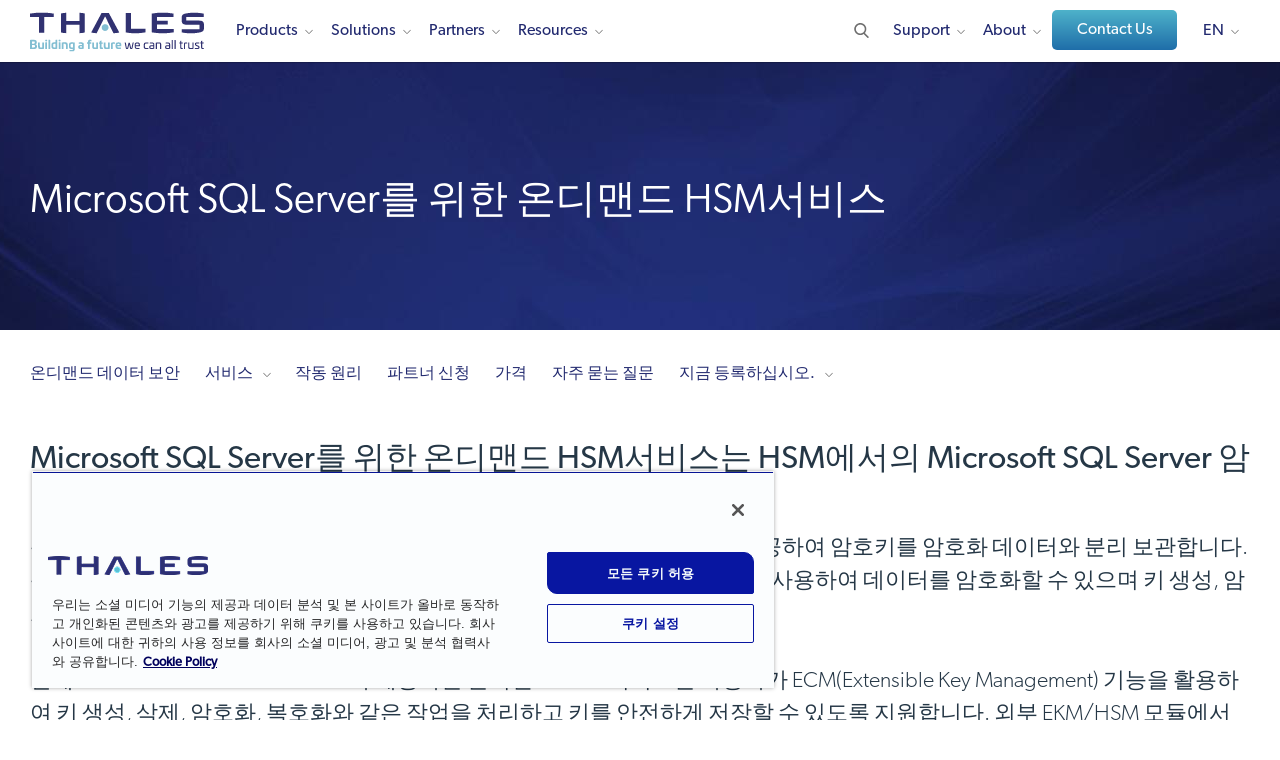

--- FILE ---
content_type: text/html; charset=UTF-8
request_url: https://cpl.thalesgroup.com/ko/encryption/data-protection-on-demand/services/cloud-hsm-microsoft-sql-server
body_size: 23294
content:
<!DOCTYPE html>
<html lang="ko" dir="ltr" prefix="og: https://ogp.me/ns#">
<head>
  <meta http-equiv="Content-Type" content="text/html; charset=utf-8">
  <meta charset="utf-8" />
<meta name="description" content="Data Protection On Demand와 더불어 암호화 작업을 위해 설계된 Microsoft SQL서버용 HSM On Demand를 활용하여 외부에서 데이터를 암호화시키십시오. 자세한 정보를 알아보십시오." />
<meta name="keywords" content="Microsoft Authenticode를 위한 온디맨드 HSM 서비스" />
<link rel="shortlink" href="https://cpl.thalesgroup.com/ko/encryption/data-protection-on-demand/services/cloud-hsm-microsoft-sql-server" />
<link rel="canonical" href="https://cpl.thalesgroup.com/ko/encryption/data-protection-on-demand/services/cloud-hsm-microsoft-sql-server" />
<meta property="og:site_name" content="Thales Cloud Security Products" />
<meta property="og:type" content="website" />
<meta property="og:url" content="https://cpl.thalesgroup.com/ko/encryption/data-protection-on-demand/services/cloud-hsm-microsoft-sql-server" />
<meta property="og:title" content="Microsoft SQL Server를 위한 클라우드 기반 온디맨드 HSM서비스 | 탈레스" />
<meta property="og:description" content="Data Protection On Demand와 더불어 암호화 작업을 위해 설계된 Microsoft SQL서버용 HSM On Demand를 활용하여 외부에서 데이터를 암호화시키십시오. 자세한 정보를 알아보십시오." />
<meta property="og:image" content="https://thalesgroup.widen.net/content/0oiadgoxwq/jpeg/EN-Social-Media-Illustration.jpeg?w=1200&amp;keep=c&amp;crop=yes&amp;quality=80&amp;x.portal_shortcode_generated=ujcpjems&amp;x.collection_sharename=hwdak8ra&amp;x.app=portals" />
<meta name="twitter:card" content="summary" />
<meta name="twitter:description" content="Data Protection On Demand와 더불어 암호화 작업을 위해 설계된 Microsoft SQL서버용 HSM On Demand를 활용하여 외부에서 데이터를 암호화시키십시오. 자세한 정보를 알아보십시오." />
<meta name="twitter:title" content="Microsoft SQL Server를 위한 클라우드 기반 온디맨드 HSM서비스 | 탈레스" />
<meta name="twitter:site" content="@ThalesCloudSec" />
<meta name="twitter:creator" content="@ThalesCloudSec" />
<meta name="twitter:image" content="https://thalesgroup.widen.net/content/0oiadgoxwq/jpeg/EN-Social-Media-Illustration.jpeg?w=1200&amp;keep=c&amp;crop=yes&amp;quality=80&amp;x.portal_shortcode_generated=ujcpjems&amp;x.collection_sharename=hwdak8ra&amp;x.app=portals" />
<meta name="Generator" content="Drupal 10 (https://www.drupal.org)" />
<meta name="MobileOptimized" content="width" />
<meta name="HandheldFriendly" content="true" />
<meta name="viewport" content="width=device-width, initial-scale=1.0" />
<link rel="icon" href="/themes/thalesesecurity/favicon.ico" type="image/vnd.microsoft.icon" />
<link rel="alternate" hreflang="en" href="https://cpl.thalesgroup.com/encryption/data-protection-on-demand/services/cloud-hsm-microsoft-sql-server" />
<link rel="alternate" hreflang="en-gb" href="https://cpl.thalesgroup.com/en-gb/encryption/data-protection-on-demand/services/cloud-hsm-microsoft-sql-server" />
<link rel="alternate" hreflang="fr" href="https://cpl.thalesgroup.com/fr/encryption/data-protection-on-demand/services/cloud-hsm-microsoft-sql-server" />
<link rel="alternate" hreflang="de" href="https://cpl.thalesgroup.com/de/encryption/data-protection-on-demand/services/cloud-hsm-microsoft-sql-server" />
<link rel="alternate" hreflang="it" href="https://cpl.thalesgroup.com/it/encryption/data-protection-on-demand/services/cloud-hsm-microsoft-sql-server" />
<link rel="alternate" hreflang="es" href="https://cpl.thalesgroup.com/es/encryption/data-protection-on-demand/services/cloud-hsm-microsoft-sql-server" />
<link rel="alternate" hreflang="pt-pt" href="https://cpl.thalesgroup.com/pt-pt/encryption/data-protection-on-demand/services/cloud-hsm-microsoft-sql-server" />
<link rel="alternate" hreflang="ja" href="https://cpl.thalesgroup.com/ja/encryption/data-protection-on-demand/services/cloud-hsm-microsoft-sql-server" />
<link rel="alternate" hreflang="ko" href="https://cpl.thalesgroup.com/ko/encryption/data-protection-on-demand/services/cloud-hsm-microsoft-sql-server" />

    <title>Microsoft SQL Server를 위한 클라우드 기반 온디맨드 HSM서비스 | 탈레스</title>
    <meta name="viewport" content="width=device-width, initial-scale=1.0, maximum-scale=1.0,user-scalable=no">
    <meta http-equiv="X-UA-Compatible" content="IE=edge"/>
    <link rel="stylesheet" media="all" href="/sites/default/files/css/css_ROMUITJByxxmtpGzrLwn5nhiqnRa_5pIWoRacObm9p4.css?delta=0&amp;language=ko&amp;theme=thalesesecurity&amp;include=eJxFyLkNwCAMAMCFeGYyYGEkByM_BdsnXXTddSG0Jbt2oeyED6YDClPhkNWhcYDLPyX2icbLCEeya45PbWCYnIDRPj10-a2TpQFn88trzxcH1ygy" />
<link rel="stylesheet" media="all" href="/sites/default/files/css/css_kH8mAMRNhw4Z7Oc0Y2zDnqacMeI7z0BYIpAf7b8bA9w.css?delta=1&amp;language=ko&amp;theme=thalesesecurity&amp;include=eJxFyLkNwCAMAMCFeGYyYGEkByM_BdsnXXTddSG0Jbt2oeyED6YDClPhkNWhcYDLPyX2icbLCEeya45PbWCYnIDRPj10-a2TpQFn88trzxcH1ygy" />

      <link rel="stylesheet" media="all" href="/themes/thalesesecurity/templates/dist/styles/main.css"/>
      
        <script src="https://use.typekit.net/ftv0kux.js"></script>
        <script>
          try {
            Typekit.load({async: true});
          } catch (e) {}
        </script>
        <!-- Marketo UTM Persisting Script Prod -->
        <script type="text/javascript" src="/themes/thalesesecurity/templates/assets/scripts/resource/utm-helper.js"></script>
                <!-- Start VWO Async SmartCode For Prod -->
        <link rel="preconnect" href="https://dev.visualwebsiteoptimizer.com" />
        <script type='text/javascript' id='vwoCode' class="optanon-category-C0002">
        window._vwo_code || (function() {
        var account_id=1099864,
        version=2.1,
        settings_tolerance=2000,
        hide_element='body',
        hide_element_style = 'opacity:0 !important;filter:alpha(opacity=0) !important;background:none !important;transition:none !important;',
        /* DO NOT EDIT BELOW THIS LINE */
        f=false,w=window,d=document,v=d.querySelector('#vwoCode'),cK='_vwo_'+account_id+'_settings',cc={};try{var c=JSON.parse(localStorage.getItem('_vwo_'+account_id+'_config'));cc=c&&typeof c==='object'?c:{}}catch(e){}var stT=cc.stT==='session'?w.sessionStorage:w.localStorage;code={nonce:v&&v.nonce,library_tolerance:function(){return typeof library_tolerance!=='undefined'?library_tolerance:undefined},settings_tolerance:function(){return cc.sT||settings_tolerance},hide_element_style:function(){return'{'+(cc.hES||hide_element_style)+'}'},hide_element:function(){if(performance.getEntriesByName('first-contentful-paint')[0]){return''}return typeof cc.hE==='string'?cc.hE:hide_element},getVersion:function(){return version},finish:function(e){if(!f){f=true;var t=d.getElementById('_vis_opt_path_hides');if(t)t.parentNode.removeChild(t);if(e)(new Image).src='https://dev.visualwebsiteoptimizer.com/ee.gif?a='+account_id+e}},finished:function(){return f},addScript:function(e){var t=d.createElement('script');t.type='text/javascript';if(e.src){t.src=e.src}else{t.text=e.text}v&&t.setAttribute('nonce',v.nonce);d.getElementsByTagName('head')[0].appendChild(t)},load:function(e,t){var n=this.getSettings(),i=d.createElement('script'),r=this;t=t||{};if(n){i.textContent=n;d.getElementsByTagName('head')[0].appendChild(i);if(!w.VWO||VWO.caE){stT.removeItem(cK);r.load(e)}}else{var o=new XMLHttpRequest;o.open('GET',e,true);o.withCredentials=!t.dSC;o.responseType=t.responseType||'text';o.onload=function(){if(t.onloadCb){return t.onloadCb(o,e)}if(o.status===200||o.status===304){_vwo_code.addScript({text:o.responseText})}else{_vwo_code.finish('&e=loading_failure:'+e)}};o.onerror=function(){if(t.onerrorCb){return t.onerrorCb(e)}_vwo_code.finish('&e=loading_failure:'+e)};o.send()}},getSettings:function(){try{var e=stT.getItem(cK);if(!e){return}e=JSON.parse(e);if(Date.now()>e.e){stT.removeItem(cK);return}return e.s}catch(e){return}},init:function(){if(d.URL.indexOf('__vwo_disable__')>-1)return;var e=this.settings_tolerance();w._vwo_settings_timer=setTimeout(function(){_vwo_code.finish();stT.removeItem(cK)},e);var t;if(this.hide_element()!=='body'){t=d.createElement('style');var n=this.hide_element(),i=n?n+this.hide_element_style():'',r=d.getElementsByTagName('head')[0];t.setAttribute('id','_vis_opt_path_hides');v&&t.setAttribute('nonce',v.nonce);t.setAttribute('type','text/css');if(t.styleSheet)t.styleSheet.cssText=i;else t.appendChild(d.createTextNode(i));r.appendChild(t)}else{t=d.getElementsByTagName('head')[0];var i=d.createElement('div');i.style.cssText='z-index: 2147483647 !important;position: fixed !important;left: 0 !important;top: 0 !important;width: 100% !important;height: 100% !important;background: white !important;display: block !important;';i.setAttribute('id','_vis_opt_path_hides');i.classList.add('_vis_hide_layer');t.parentNode.insertBefore(i,t.nextSibling)}var o=window._vis_opt_url||d.URL,s='https://dev.visualwebsiteoptimizer.com/j.php?a='+account_id+'&u='+encodeURIComponent(o)+'&vn='+version;if(w.location.search.indexOf('_vwo_xhr')!==-1){this.addScript({src:s})}else{this.load(s+'&x=true')}}};w._vwo_code=code;code.init();})();
        </script>
        <!-- End VWO Async SmartCode For Prod -->
        <!-- OneTrust Cookies Consent Notice Starts For Prod -->
        <script src="https://cdn.cookielaw.org/scripttemplates/otSDKStub.js"  type="text/javascript" charset="UTF-8" data-domain-script="50a833b9-3158-4f72-8927-19119e5def5d" ></script>
        <script type="text/javascript">
        function OptanonWrapper() { }
        </script>
        <!-- OneTrust Cookies Consent Notice Ends For Prod -->
        
        <script type="text/plain" async="" src="//www.googleadservices.com/pagead/conversion_async.js" class="optanon-category-C0004"></script>
        <cohesion-placeholder></cohesion-placeholder>
        <!-- Google Tag Manager -->
        <script>
          (function(w, d, s, l, i) {
            w[l] = w[l] || [];
            w[l].push({'gtm.start': new Date().getTime(), event: 'gtm.js'});
            var f = d.getElementsByTagName(s)[0],
              j = d.createElement(s),
              dl = l != 'dataLayer'
                ? '&l=' + l
                : '';
            j.async = true;
            j.src = 'https://www.googletagmanager.com/gtm.js?id=' + i + dl;
            f.parentNode.insertBefore(j, f);
          })(window, document, 'script', 'dataLayer', 'GTM-WLTDBRV');
        </script>
        <!-- End Google Tag Manager -->
        <!-- Bizible Script -->
        <script type="text/plain" src="//cdn.bizible.com/scripts/bizible.js" async="" class="optanon-category-C0003"></script>
        <!-- Bizible Script Ends Here -->
                  <!-- Start of Async Drift Code -->
          <script type="text/plain" class="optanon-category-C0003">
            "use strict";
            !function() {
              var t = window.driftt = window.drift = window.driftt || [];
              if (!t.init) {
                if (t.invoked)
                  return void(window.console && console.error && console.error("Drift snippet included twice."));
                t.invoked = !0,
                  t.methods = [
                    "identify",
                    "config",
                    "track",
                    "reset",
                    "debug",
                    "show",
                    "ping",
                    "page",
                    "hide",
                    "off",
                    "on"
                  ],
                  t.factory = function(e) {
                    return function() {
                      var n = Array.prototype.slice.call(arguments);
                      return n.unshift(e),
                        t.push(n),
                        t;
                    };
                  },
                  t.methods.forEach(function(e) {
                    t[e] = t.factory(e);
                  }),
                  t.load = function(t) {
                    var e = 3e5,
                      n = Math.ceil(new Date() / e) * e,
                      o = document.createElement("script");
                    o.type = "text/javascript",
                      o.async = !0,
                      o.crossorigin = "anonymous",
                      o.src = "https://js.driftt.com/include/" + n + "/" + t + ".js";
                    var i = document.getElementsByTagName("script")[0];
                    i.parentNode.insertBefore(o, i);
                  };
              }
            }();
            drift.SNIPPET_VERSION = '0.3.1';
            drift.load('st8vikni5sz6');
          </script>
          <!-- End of Async Drift Code -->
                </head>
<body class="node-1429 node-type-product"  data-id="node/1429">
<!-- Google Tag Manager (noscript) -->
<noscript>
  <iframe src="https://www.googletagmanager.com/ns.html?id=GTM-WLTDBRV" height="0" width="0" style="display:none;visibility:hidden"></iframe>
</noscript>
<!-- End Google Tag Manager (noscript) -->
<div class="hidden thales_nodeid">node/1429</div>
<div id="loader"></div>
<div class="default-en">
  <div id="block-headerenglish">
  
    
      
            <div><!-- Header - English US -->
<!-- 01-21-2026 GH -->
<!-- 01-20-2026 GH -->
<!-- 01-14-2026 GH -->
<header class="fixed-top en">
<nav>
<style type="text/css">
.micro { font-size: 15px; margin: 0px 10px 5px; font-weight: 400; border-bottom: 1px solid #242a75; cursor: default;}
.right-part img {width: 265px;}
.btn-default::after {display: none;}
.subfix {margin-top:12px !important;}
.logo svg{width:100%;}
.fullwidth { width: 100% !important} 
.nolink {cursor: default;}
header nav .nav-wrap .main-nav > ul > li { margin: 0 19px 0 0; }
header nav .nav-wrap .main-nav > ul > li.developers > a:after { background-image: none;}
header nav .nav-wrap .main-nav > ul > li .sub-menu ul li .sub-menu-inner .left-part .detail-menu { max-height: unset; height: 100% !important; }
header nav .nav-wrap .main-nav > ul > li .sub-menu .col-seven .h4 { margin-bottom: 10px !important; }
header nav .nav-wrap .main-nav ul.right li.contact{ padding: 0px 0px 12px 0px; margin-top: -5px;}
header nav .nav-wrap .main-nav ul.right li.contact::after{ display: none;}
header nav .nav-wrap .main-nav ul.right li.language-changer ul.language-dropdown{ top: 45px;}
header nav .nav-wrap .main-nav ul.right li.search {margin: 0 0px 0 16px !important;}
@media (min-width: 1200px) {header .logo {margin-top:-3px;}}
@media (max-width: 1199px) and (min-width: 992px){header .logo {margin-top:0px;}}
@media (max-width: 1091px) and (min-width: 992px){.main-nav > ul > li.developers { display: none !important;}}
@media (max-width: 991px) {ul.col-three, .col-seven { height: 100% !important;}}
@media (min-width: 992px) {ul.col-three { height: 460px;} .col-seven { min-height: 460px !important;} .solutions .col-seven { min-height: 600px !important;}}
@media only screen and (max-width : 991px) {
    body {padding-top: 61px;}
    .sectionheader {display:none;}
    .sub-menu {height: unset !important;}
    header nav .nav-wrap .main-nav ul.right li.contact {padding: 20px;}
}
.btn-contact {
	text-transform: initial;
    font-size: 16px !important;
    margin: 0;
    padding: 10px 21px 10px 22px !important;
    color: #ffffff !important;
    background: -webkit-gradient(linear, left top, left bottom, from(#4eb2ca), to(#1f6ea9));
    background: -webkit-linear-gradient(top, #4eb2ca 0%, #1f6ea9 100%);
    background: -o-linear-gradient(top, #4eb2ca 0%, #1f6ea9 100%);
    background: linear-gradient(to bottom, #4eb2ca 0%, #1f6ea9 100%);
    border: 0;
    outline: none;
    cursor: pointer;
    text-decoration: none;
    font-weight: 500 !important;
    min-width: 125px !important;
    text-align: center !important;
    -webkit-transition: all 0.3s ease-out;
    -o-transition: all 0.3s ease-out;
    transition: all 0.3s ease-out;
}
.btn-contact:after {
	display: none;
	width: 0px !important;
}
.btn-contact:before {
	height: 0px !important;
}
</style>
<div class="container">
<div class="logo"><a href="/"><img src="/sites/default/files/content/thales-logo-building-a-future-we-can-all-trust.svg" alt="Thales logo | Building a Future We Can All Trust" style="width:180px; height:40px;"></a></div>

<div class="secondary-nav">
<div class="search"><img alt="Search" height="20" src="/themes/thalesesecurity/templates/dist/images/search.svg" width="20" /></div>

<div class="hamburger">
<div>&nbsp;</div>

<div>&nbsp;</div>

<div>&nbsp;</div>
</div>
</div>

<div class="nav-wrap">
<div class="main-nav">
<ul class="left">
	<li class="inner-nav products"><a href="/products">Products</a>

	<div class="sub-menu fullwidth" style="height: 460px;">
	<ul class="col-three" style="height: 460px;">
		<li class="sectionheader"><span>Products</span></li>
		<li class="overview"><a href="/products"><span>Products Overview</span></a></li>
		<li class="has-menu inner-link"><a href="/data-protection"><span>Data Security</span></a>
		<div class="sub-menu-inner" style="left: 565px;">
		<div class="col-seven" style="width: 695px;">
		<ul class="left-part">
			<li class="sectionheader"><span>Data Security</span></li>
			<li><a href="/encryption/data-security-platform">Data Security Platform</a></li>
			<li><a href="/encryption/data-security-posture-management" style="letter-spacing: -.0086em;">Data Security Posture Management</a></li>
			<li><a href="/encryption/data-discovery-and-classification">Data Discovery &amp; Classification</a></li>
			<li class="has-menu detail-link"><a href="/encryption"><span>Data at Rest Encryption</span></a>
			<div class="detail-menu" style="left: 305px; width: 390px;">
			<ul class="detail-list">
				<li class="sectionheader"><span>Data at Rest Encryption</span></li>
				<li class="overview"><a href="/encryption">Data at Rest Encryption</a></li>
				<li><a href="/encryption/transparent-encryption">Transparent Encryption</a></li>
				<li><a href="/encryption/application-data-protection">Application Data Protection</a></li>
				<li><a href="/encryption/tokenization">Tokenization</a></li>
				<li><a href="/encryption/data-masking-solutions">Data Masking Solutions</a></li>
				<li><a href="/encryption/ciphertrust-data-protection-gateway">Data Protection Gateway</a></li>
				<li><a href="/encryption/database-protection">Database Protection</a></li>
				<li><a href="/encryption/batch-data-transformation">Batch Data Transformation</a></li>
				<li><a href="/encryption/ciphertrust-ransomware-protection">Ransomware Protection</a></li>
				<li><a href="/encryption/ciphertrust-restful-data-protection">CipherTrust RESTful Data Protection</a></li>
			</ul>
			</div>
			</li>
			<li><a href="/encryption/key-management"><span>Key Management</span></a></li>
			<li><a href="/encryption/ciphertrust-secrets-management">Secrets Management</a></li>
			<li class="has-menu detail-link"><a href="/encryption/hardware-security-modules"><span>Hardware Security Modules</span></a>
			<div class="detail-menu" style="left: 305px; width: 390px;">
			<ul class="detail-list">
				<li class="sectionheader"><span>Hardware Security Modules</span></li>
				<li class="overview"><a href="/encryption/hardware-security-modules">Hardware Security Modules</a></li>
				<li><a href="/encryption/hardware-security-modules/general-purpose-hsms">General Purpose HSMs</a></li>
				<li><a href="/encryption/hardware-security-modules/payment-hsms">Payment HSMs</a></li>
				<li><a href="/encryption/data-protection-on-demand/services/luna-cloud-hsm-services">Luna Cloud HSM Services</a></li>
			</ul>
			</div>
			</li>
			<li class="has-menu detail-link"><a href="/encryption/data-protection-on-demand"><span>Data Protection on Demand</span></a>
			<div class="detail-menu" style="left: 305px; width: 390px;">
			<ul class="detail-list">
				<li class="sectionheader"><span>Data Protection on Demand</span></li>
				<li class="overview"><a href="/encryption/data-protection-on-demand">Data Protection on Demand</a></li>
				<li><a href="/encryption/data-protection-on-demand/services">Services</a></li>
				<li><a href="/encryption/data-protection-on-demand/how-it-works">How it Works</a></li>
				<li><a href="/encryption/data-protection-on-demand/cloud-managed-service-partners">Partners</a></li>
				<li><a href="/encryption/data-protection-on-demand/pricing">Pricing</a></li>
				<li><a href="/encryption/data-protection-on-demand/marketplace">Sign Up Now</a></li>
			</ul>
			</div>
			</li>
			<li><a href="/encryption/data-in-motion">Network Encryption</a></li>
			<li><a href="https://www.imperva.com/products/data-security-fabric/?utm_source=thalescpl&utm_medium=menu&utm_campaign=thales-imperva-together" target="_blank">Risk Analytics & Monitoring</a></li>
			<li><a href="/encryption/data-at-rest/sure-drop">Secure File Sharing</a></li>
			<li><a href="/encryption/devsecops-security-solutions">DevSecOps</a></li>
		</ul>

		<div class="right-part">
		<div class="image-wrap"><img loading="lazy" alt="Risk Management Strategies for Digital Processes with HSMs" height="150" src="/sites/default/files/content/top_nav/cta-hsm-anchor-trust-in-digital-world-white-paper.webp" width="265" /></div>

		<div class="h4">Risk Management Strategies for Digital Processes with HSMs</div>

		<p>Security architects are implementing comprehensive information risk management strategies that include integrated Hardware Security Modules (HSMs). Reduce risk and create a competitive advantage.</p>
		<a class="link" href="/resources/encryption/hsm-anchor-trust-in-digital-world-white-paper">Get the White Paper</a></div>
		</div>
		</div>
		</li>
		
		<li class="has-menu inner-link"><a href="https://www.imperva.com/products/application-security/?utm_source=thalescpl&utm_medium=menu&utm_campaign=thales-imperva-together" target="_blank"><span>Application Security</span></a>
		<div class="sub-menu-inner" style="left: 565px;">
		<div class="col-seven" style="width: 695px;">
		<ul class="left-part">
			<li class="sectionheader"><span>Application Security</span></li>
			<li class="overview"><a href="https://www.imperva.com/products/application-security/?utm_source=thalescpl&utm_medium=menu&utm_campaign=thales-imperva-together" target="_blank"><span>Application Security Overview</span></a></li>
			<li><a href="https://imperva.com/products/application-security/?utm_source=thalescpl&utm_medium=menu&utm_campaign=thales-imperva-together" target="_blank">Application Security Overview</a></li>
			<li><a href="https://www.imperva.com/products/ai-application-security/" target="_blank">AI Application Security</a></li>
			<li><a href="https://imperva.com/products/web-application-firewall-waf/?utm_source=thalescpl&utm_medium=menu&utm_campaign=thales-imperva-together" target="_blank">Web Application Firewall</a></li>
			<li><a href="https://imperva.com/products/advanced-bot-protection-management/?utm_source=thalescpl&utm_medium=menu&utm_campaign=thales-imperva-together" target="_blank">Advanced Bot Protection</a></li>
			<li><a href="https://imperva.com/products/api-security/?utm_source=thalescpl&utm_medium=menu&utm_campaign=thales-imperva-together" target="_blank">Unified API Security Platform</a></li>
			<li><a href="https://imperva.com/products/ddos-protection-services/?utm_source=thalescpl&utm_medium=menu&utm_campaign=thales-imperva-together" target="_blank">DDoS Protection</a></li>
			<li><a href="https://imperva.com/products/client-side-protection-csp/?utm_source=thalescpl&utm_medium=menu&utm_campaign=thales-imperva-together" target="_blank">Client-Side Protection</a></li><li><a href="https://imperva.com/products/account-takeover-protection/?utm_source=thalescpl&utm_medium=menu&utm_campaign=thales-imperva-together" target="_blank">Account Takeover Protection</a></li>
			<li><a href="https://imperva.com/products/content-delivery-network-cdn/?utm_source=thalescpl&utm_medium=menu&utm_campaign=thales-imperva-together" target="_blank">Content Delivery Network</a></li>
		</ul>

		<div class="right-part">
		<div class="image-wrap"><img loading="lazy" alt="2025 KuppingerCole Leadership Compass: API Security & Management Report" height="150" src="/sites/default/files/content/top_nav/TopNav-CTA-KuppingerCole-API-Security.webp" width="265" /></div>

		<div class="h4">2025 KuppingerCole Leadership Compass: API Security & Management Report</div>

		<p>Discover insights into vital security solutions, including API discovery and runtime protection, and a guide to the changing API security landscape, emphasizing trends like AI-driven threats and zero-trust models.</p>
		<a class="link" href="/resources/data-security/kuppingercole-leadership-compass-api-security-2025-report">Learn More</a></div>
		</div>
		</div>
		</li>
				
		<li class="has-menu inner-link"><a href="/access-management"><span>Identity & Access Management</span> </a>
		<div class="sub-menu-inner" style="left: 565px;">
		<div class="col-seven" style="width: 695px;">
		<ul class="left-part">
			<li class="sectionheader"><span>Identity & Access Management</span></li>
			<li class="has-menu detail-link"><a href="javascript:void(0)"><span>Identity Types</span> </a>
                <div class="detail-menu" style="left: 305px; width: 390px;">
                <ul class="detail-list">
                    <li class="sectionheader"><span>Identity Types</span></li>
                    <li><a href="/access-management/customer-identity">Customer Identity</a></li>
					<li><a href="/access-management/workforce-identity"><span>Workforce Identity</span></a></li>
					<li><a href="/access-management/b2b-identity">B2B Identity</a></li>
					<li><a href="/access-management/gig-worker-identity">Gig Worker Identity</a></li>
                </ul>
                </div>
			</li>
			<li class="has-menu detail-link"><a href="javascript:void(0)"><span>Capabilities</span> </a>
                <div class="detail-menu" style="left: 305px; width: 390px;">
                <ul class="detail-list">
                    <li class="sectionheader"><span>Capabilities</span></li>
                    <li><a href="/access-management/adaptive-access-control">Adaptive Access Control</a></li>
                    <li><a href="/access-management/byoi-social-login">BYOI & Social Login</a></li>
                    <li><a href="/access-management/consent-preference-management">Consent & Preference Management</a></li>
                    <li><a href="/access-management/delegated-user-management">Delegated User Management</a></li>
                    <li><a href="/access-management/externalized-authorization">Externalized Authorization</a></li>
		            <li><a href="/access-management/federated-identity">Federated Identity Management</a></li>
                    <li><a href="/access-management/fraud-risk-management">Fraud & Risk Management</a></li>
					<li><a href="/access-management/identity-verification">Identity Verification</a></li>
					<li><a href="/access-management/multi-factor-authentication">Multi-Factor Authentication</a></li>
					<li><a href="/access-management/risk-based-authentication">Risk-based Authentication</a></li>
                    <li><a href="/access-management/single-sign-on">Single Sign-On (SSO)</a></li>
					<li><a href="/access-management/strong-customer-authentication">Strong Customer Authentication</a></li>
                    <li><a href="/access-management/user-journey-orchestration">User Journey Orchestration</a></li>
				</ul>
			</div>
			</li>
			<li class="has-menu detail-link"><a href="javascript:void(0)"><span>Product Types</span></a>
			<div class="detail-menu" style="left: 305px; width: 390px;">
			<ul class="detail-list">
				<li class="sectionheader"><span>Product Types</span></li>
	            <li><a href="/access-management/digital-banking">Digital Banking</a></li>
				<li><a href="/access-management/eherkenning">eHerkenning</a></li>
				<li><a href="/access-management/authenticators/fido-devices">FIDO Passkeys and Devices</a></li>
				<li><a href="/access-management/on-prem-authentication-management">On-Prem Management Platforms</a></li>
				<li><a href="/access-management/onewelcome-identity-platform">OneWelcome</a></li>
				<li><a href="/access-management/authenticators/one-time-password-otp">OTP Authenticators</a></li>
				<li><a href="/access-management/authenticators/mobilepass-otp-download">MobilePASS+</a></li>
				<li><a href="/access-management/authenticators/passwordless-authentication">Passwordless Authentication</a></li>
				<li><a href="/access-management/authenticators/pki-usb-authentication">PKI USB Tokens</a></li>
				<li><a href="/access-management/safenet-trusted-access">SafeNet Trusted Access</a></li>
				<li><a href="/access-management/authenticators/pki-smart-cards">Smart Cards</a></li>
				<li><a href="/access-management/smart-card-readers">Smart Card Readers</a></li>
				<li><a href="/access-management/authenticators/tokenless-authentication">Tokenless Authentication</a></li>
			</ul>
			</div>
			</li>
            <li><a href="/access-management/demo-request">Request a Demo</a></li>
			<li><a href="/access-management/idaas-cloud-sso-free-trial"><span>Free Trial: SafeNet Trusted Access</span></a></li>
        </ul>

		<div class="right-part">
		<div class="image-wrap"><img loading="lazy" alt="Access Management Handbook" height="150" src="/sites/default/files/content/top_nav/cta-access-management-handbook.webp" width="265" /></div>

		<div class="h4">Access Management Handbook</div>

		<p>Get everything you need to know about Access Management, including the difference between authentication and access management, how to leverage cloud single sign on.</p>
		<a class="link" href="/resources/access-management/access-management-handbook">Get the eBook</a></div>
		</div>
		</div>
		</li>
		<li class="has-menu inner-link"><a href="/software-monetization"><span>Software Monetization</span></a>
		<div class="sub-menu-inner" style="left: 565px;">
		<div class="col-seven" style="width: 695px;">
		<ul class="left-part">
			<li class="sectionheader"><span>Software Monetization</span></li>
			<li class="overview"><a href="/software-monetization"><span>Software Monetization Overview</span></a></li>
			<li><a href="/software-monetization/software-license-management">License Management</a></li>
			<li><a href="/software-monetization/entitlement-management-solutions">Entitlement Management</a></li>
			<li><a href="/software-monetization/rights-management-system-rms">Rights Management System</a></li>
            <li><a href="/software-monetization/software-ip-protection">Software and IP protection</a></li>
			<li><a href="/software-monetization/usage-intelligence">Software Usage Intelligence</a></li>
			<li><a href="/software-monetization/all-products">All Software Monetization Products</a></li>
			<li><a href="/software-monetization/sentinel-demo-tours"><span>Interactive Product Tours</span></a></li>
			<li><a href="/software-monetization/sentinel-free-trial"><span>Request a Free Trial</span></a></li>
		</ul>

		<div class="right-part">
		<div class="image-wrap left-align"><img loading="lazy" alt="How to Get Software Licensing Right The First Time" height="150" src="/sites/default/files/content/white-paper/cta/how-to-get-licensing-right-wp-cta.webp" width="265" /></div>

		<div class="h4">How to Get Software Licensing Right&nbsp;The First Time</div>

		<div class="h5">Navigate The Process of Licensing, Delivering, and Protecting Your Software</div>
			
		<p>Get the practical guide to software licensing the first time with comprehensive strategies that consider people, processes, and technology.</p>
		<a class="link" href="/resources/software-monetization/how-to-get-licensing-right-white-paper">Get the White Paper</a></div>
		</div>
		</div>
		</li>	
	</ul>

	<div class="col-seven">
	<div class="left-part">
	<div class="h4">How We Can Help</div>

	<p>You can rely on Thales to help protect and secure access to your most sensitive data and software wherever it is created, shared or stored.</p>
	</div>

	<div class="right-part">
	<div class="image-wrap left-align"><img alt="2025 Data Threat Report" height="150" src="/sites/default/files/content/top_nav/DTR-2025-CTA-TopNav.webp" width="265" /></div>
	<div class="h4">2025 Data Threat Report</div>	
	<div class="h4">AI, Quantum and<br>the Evolving Data Threatscape</div>	
	<p>Discover the 2025 Thales Data Threat Report — your essential guide to the latest global data security trends, emerging tech risks, and actionable insights to strengthen enterprise-wide defenses and drive strategic security collaboration.</p>
	<a class="link" href="/data-threat-report">Get Your Copy Today</a></div>

	</div>
	</div>
	</li>
	<li class="inner-nav solutions"><a href="/solutions">Solutions</a>
	<div class="sub-menu fullwidth" style="height: 600px;">
	<ul class="col-three" style="height: 600px;">
		<li class="sectionheader"><span>Solutions</span></li>
		<li class="overview"><a href="/solutions"><span>Solutions Overview</span></a></li>
		<li class="has-menu inner-link"><a href="/solutions#use_case"><span>By Use Case</span> </a>
		<div class="sub-menu-inner" style="left: 565px;">
		<div class="col-seven" style="width: 695px;">
		<ul class="left-part" style="max-height: 620px;">
			<li class="sectionheader"><span>By Use Case</span></li>
			<li class="has-menu detail-link"><a href="/data-security/ai-cybersecurity-solutions"><span>AI Security</span></a>
			<div class="detail-menu" style="left: 305px; width: 390px;">
			<ul class="detail-list">
				<li class="sectionheader"><span>AI Security</span></li>
				<li class="overview"><a href="/data-security/ai-cybersecurity-solutions">AI Security</a></li>
				<li><a href="/data-security/ai-cybersecurity-solutions">AI Security Fabric</a></li>
				<li><a href="/data-security/retrieval-augmented-generation-rag">RAG Data Security</a></li>
				<li><a href="https://www.imperva.com/products/ai-application-security/" target="_blank">AI Application Security</a></li>
			</ul>
			</div>
			</li>
			<li><a href="/encryption/5g-security">5G Security</a></li>
			<li class="has-menu detail-link"><a href="/access-management/network-access-control-solutions"><span>Access Security </span></a>
			<div class="detail-menu" style="left: 305px; width: 390px;">
			<ul class="detail-list">
				<li class="sectionheader"><span>Access Security</span></li>
				<li class="overview"><a href="/access-management/network-access-control-solutions">Access Security</a></li>
				<li><a href="/access-management/secure-remote-access-solutions">Secure Remote Access</a></li>
				<li><a href="/access-management/vpn-security-authentication">Secure VPN Access </a></li>
				<li><a href="/access-management/saas-security-cloud-access-control">Secure Cloud Access </a></li>
				<li><a href="/access-management/secure-access-to-vdi-solutions">VDI Security Solutions</a></li>
				<li><a href="/access-management/two-factor-authentication-2fa">2FA Solutions </a></li>
				<li><a href="/access-management/web-based-applications-single-sign-on-solutions">Web and Cloud SSO </a></li>
				<li><a href="/access-management/physical-logical-access-control">Physical &amp; Logical Access Control </a></li>
				<li><a href="/access-management/cyber-insurance-mfa-requirement">MFA for Cyber Insurance </a></li>
			</ul>
			</div>
			</li>
			<li><a href="/encryption/blockchain">Blockchain</a></li>
			<li class="has-menu detail-link"><a href="/cloud-security"><span>Cloud Security</span></a>
			<div class="detail-menu" style="left: 305px; width: 390px;">
			<ul class="detail-list">
				<li class="sectionheader"><span>Cloud Security</span></li>
				<li class="overview"><a href="/cloud-security">Cloud Security</a></li>
				<li><a href="/encryption/amazon-web-services-aws">Amazon Web Services </a></li>
				<li><a href="/encryption/bring-your-own-encryption">Bring Your Own Encryption (BYOE)</a></li>
				<li><a href="/encryption/cloud-data-encryption">Cloud Data Encryption</a></li>
				<li><a href="/access-management/cloud-sso">Cloud SSO</a></li>
				<li><a href="/cloud-security/google-cloud-platform">Google Cloud</a></li>
				<li><a href="/encryption/hardware-security-modules/hybrid-hsms">Luna HSMs – Hybrid, On-Premises and Cloud HSM</a></li>
				<li><a href="/encryption/microsoft-azure">Microsoft Azure </a></li>
				<li><a href="/cloud-security/encryption/double-key-encryption">Microsoft Double Key Encryption (DKE)</a></li>
				<li><a href="/cloud-security/enterprise-users">Multi-Cloud Security</a></li>
				<li><a href="/cloud-security/oracle-oci-key-management">Oracle Cloud Infrastructure</a></li>
		  		<li><a href="/cloud-security/your-data-their-cloud">Your Data Their Cloud</a></li>
			</ul>
			</div>
			</li>
			<li class="has-menu detail-link"><a href="/encryption/data-security-and-encryption"><span>Data Security &amp; Encryption</span></a>
			<div class="detail-menu" style="left: 305px; width: 390px;">
			<ul class="detail-list">
				<li class="sectionheader"><span>Data Security &amp; Encryption</span></li>
				<li class="overview"><a href="/encryption/data-security-and-encryption">Data Security &amp; Encryption</a></li>
				<li><a href="/encryption/advanced-persistent-threats-apts">Advanced Persistent Threats (APTs)</a></li>
				<li><a href="/encryption/big-data-security-solutions">Big Data Security</a></li>
				<li><a href="/encryption/database-security">Database Security and Encryption</a></li>
				<li><a href="/encryption/devsecops-security-solutions">DevSecOps</a></li>
				<li><a href="/encryption/docker-security">Docker Encryption</a></li>
				<li><a href="/encryption/ciphertrust-transparent-data-encryption-kubernetes">Encryption for Kubernetes</a></li>
				<li><a href="/encryption/ciphertrust-transparent-encryption-userspace">Encryption UserSpace</a></li>
				<li><a href="/encryption/database-security/mongodb-encryption">MongoDB Encryption</a></li>
				<li><a href="/encryption/database-security/sql-mssql-encryption">MS SQL Server Encryption</a></li>
				<li><a href="/encryption/database-security/nosql-encryption">NoSQL Encryption </a></li>
				<li><a href="/encryption/database-security/oracle-database-encryption">Oracle Database Encryption </a></li>
				<li><a href="/encryption/database-security/postgresql-database-encryption">PostgreSQL Database Encryption </a></li>
				<li><a href="/encryption/sap-data-security">SAP Data Security </a></li>
				<li><a href="/encryption/database-security/unstructured-data-protection">Securing Unstructured Files </a></li>
				<li><a href="/encryption/database-security/tde-key-management">TDE Key Management </a></li>
				<li><a href="/encryption/virtual-environment-security">Virtual Environment Security</a></li>
			</ul>
			</div>
			</li>
            <li><a href="/compliance/data-sovereignty">Data Sovereignty</a></li>
			<li><a href="/data-protection/digital-transformation">Digital Transformation</a></li>
			<li class="has-menu detail-link"><a href="/industry/iot-security"><span>IoT Security</span></a>
			<div class="detail-menu" style="left: 305px; width: 390px;">
			<ul class="detail-list">
				<li class="sectionheader"><span>IoT Security</span></li>
				<li class="overview"><a href="/industry/iot-security">IoT Security</a></li>
				<li><a href="/encryption/iot/smart-grid-security">Smart Grid Security</a></li>
				<li><a href="/iot/connected-cars">IoT Connected Car </a></li>
				<li><a href="/iot/secure-manufacturing">IoT Secure Manufacturing </a></li>
				<li><a href="/data-protection/healthcare-data-security-solutions">IoT Healthcare </a></li>
			</ul>
				
				
			</div>
			</li>
			<li class="has-menu detail-link"><a href="/encryption/transaction-payment-security"><span>Payment &amp; Transactions </span></a>
			<div class="detail-menu" style="left: 305px; width: 390px;">
			<ul class="detail-list">
				<li class="sectionheader"><span>Payment &amp; Transactions</span></li>
				<li class="overview"><a href="/encryption/transaction-payment-security">Payment &amp; Transactions</a></li>
				<li><a href="/encryption/secure-payments">Secure Payments</a></li>
				<li><a href="/encryption/point-to-point-encryption-p2pe">Point-to-Point Encryption </a></li>
				<li><a href="/data-protection/secure-digital-signatures">Document Signing</a></li>
				<li><a href="/encryption/emv-and-payment-card-issuance">EMV &amp; Payment Card Issuance</a></li>
				<li><a href="/encryption/host-card-emulation">Host Card Emulation</a></li>
				<li><a href="/encryption/mobile-card-payments">Mobile Card Payments</a></li>
				<li><a href="/encryption/mpos">mPOS </a></li>
				<li><a href="/encryption/payment-processing">Payment Processing</a></li>
				<li><a href="/encryption/credit-card-pin-management">Secure Credit Card &amp; Pin Management</a></li>
			</ul>
			</div>
			</li>
			<li class="has-menu detail-link"><a href="/data-protection/pki-credential-management"><span>PKI Credential Management</span> </a>
			<div class="detail-menu" style="left: 305px; width: 390px;">
			<ul class="detail-list">
				<li class="sectionheader"><span>PKI Credential Management</span></li>
				<li class="overview"><a href="/data-protection/pki-credential-management">PKI Credential Management</a></li>
				<li><a href="/access-management/security-applications/authentication-client-token-management">PKI Middleware</a></li>
				<li><a href="/access-management/authenticators/pki-smart-cards">PKI Authentication</a></li>
				<li><a href="/data-protection/pki-security-solutions">PKI Security</a></li>
			</ul>
			</div>
			</li>
			<li class="has-menu detail-link"><a href="/data-protection/pki-security-solutions"><span>PKI Security Solutions</span> </a>
			<div class="detail-menu" style="left: 305px; width: 390px;">
			<ul class="detail-list">
				<li class="sectionheader"><span>PKI Security Solutions</span></li>
				<li class="overview"><a href="/data-protection/pki-security-solutions">PKI Security Solutions</a></li>
				<li><a href="/encryption/tls-ssl-security-certificate">TLS/SSL Key Security</a></li>
				<li><a href="/data-protection/secure-digital-signatures/code-signing">Code Signing </a></li>
				<li><a href="/data-protection/secure-digital-signatures">Secure Digital Signatures</a></li>
				<li><a href="/data-protection/secure-digital-signatures/electronic-invoicing">Electronic Invoicing </a></li>
				<li><a href="/data-protection/secure-digital-signatures/dns-security-dnssec">DNS Security </a></li>
				<li><a href="/access-management/email-encryption">Email Encryption </a></li>
			</ul>
			</div>
			</li>
			<li class="has-menu detail-link"><a href="/encryption/post-quantum-crypto-agility"><span>Quantum</span></a>
			<div class="detail-menu" style="left: 305px; width: 390px;">
			<ul class="detail-list">
				<li class="sectionheader" style="display:none;"><span>Quantum</span></li>
				<li class="overview"><a href="/encryption/post-quantum-crypto-agility">Quantum</a></li>
			</ul>
            <div class="image-wrap left-align" style="margin-bottom: 15px;"><img loading="lazy" alt="Are You Post-Quantum Ready?" height="150" src="/sites/default/files/content/top_nav/Post-Quantum-Crypto-Agility-Tool-cta.webp" width="265" /></div>

            <div class="h4">Are You Post-Quantum Ready?</div>

            <p>Although post-quantum is projected to be a few years away, an enterprise must start planning today to be post-quantum ready. Take this free risk assessment to learn if your organization is at risk of a post-quantum breach.</p>
            <a class="link" href="/encryption/post-quantum-crypto-agility-tool">TEST YOUR QUANTUM READINESS</a>
				
			</div>
			</li>
			<li><a href="/encryption/ransomware-solutions">Ransomware Solutions</a></li>
			<li><a href="/cloud-security/remote-workforce-challenges">Remote Workforces Challenges</a></li>
			<li class="has-menu detail-link"><a href="/software-monetization"><span>Software Monetization</span></a>
			<div class="detail-menu" style="left: 305px; width: 390px;">
			<ul class="detail-list">
				<li class="sectionheader"><span>Software Monetization</span></li>
				<li class="overview"><a href="/software-monetization">Software Monetization</a></li>
                <li><a href="/software-monetization/software-license-management">Software License Management</a></li>
                <li><a href="/software-monetization/entitlement-management-solutions">Entitlement Management</a></li>
                <li><a href="/software-monetization/software-packaging-pricing">Software Packaging &amp; Pricing</a></li>
                <li><a href="/software-monetization/software-usage-tracking-reporting">Software Usage Tracking &amp; Reporting</a></li>
                <li><a href="/software-monetization/software-protection-licensing">Software Protection &amp; Licensing</a></li>
    			<li><a href="/software-monetization/capture-revenue-opportunities">Capture Revenue Opportunities</a></li>
			</ul>
			</div>
			</li>
			<li><a href="/cloud-security/zero-trust">Zero Trust Security</a></li>
		</ul>

		<div class="right-part">
		<div class="image-wrap left-align"><img loading="lazy" alt="Best Practices For Secure Cloud Migration" height="150" src="/sites/default/files/content/top_nav/cta-best-practices-secure-cloud-migration-white-paper.webp" width="265" /></div>

		<div class="h4">Best Practices for Secure Cloud Migration</div>

		<p>It's a Multi-Cloud World. Thales can help secure your cloud migration.</p>
		<a class="link" href="/resources/cloud-security/best-practices-secure-cloud-migration-white-paper">GET THE WHITE PAPER</a></div>
		</div>
		</div>
		</li>
		<li class="has-menu inner-link"><a href="/solutions#industry"><span>By Industry</span></a>
		<div class="sub-menu-inner" style="left: 565px;">
		<div class="col-seven" style="width: 695px;">
		<ul class="left-part">
			<li class="sectionheader"><span>By Industry</span></li>
			<li><a href="/industry/connected-car-protection">Automotive </a></li>
			<li><a href="/industry/critical-infrastructure-data-security">Critical Infrastructure</a></li>   
            <li><a href="/industry/education-solutions">Education </a></li>
			<li class="has-menu detail-link"><a href="/industry/government-data-security"><span>Government</span></a>
			<div class="detail-menu" style="left: 305px; width: 390px;">
			<ul class="detail-list">
				<li class="sectionheader"><span>Government</span></li>
				<li class="overview"><a href="/industry/government-data-security">Government </a></li>
				<li><a href="/industry/government/federal-government-cyber-security">Federal Government </a></li>
				<li><a href="/industry/government/state-local-government-data-security">State and Local Government </a></li>
				<li><a href="/industry/government/law-enforcement-data-security">Law Enforcement </a></li>
			</ul>
			</div>
			</li>
			<li><a href="/industry/financial-data-security">Financial Services </a></li>
			<li><a href="/industry/healthcare-data-security-solutions">Healthcare </a></li>
			<li><a href="/industry/insurance-provider-data-security">Insurance Providers </a></li>
			<li><a href="/industry/manufacturing-data-security">Manufacturing and Industrial</a></li>
			<li><a href="/industry/media-and-entertainment-data-security">Media and Entertainment </a></li>
			<li><a href="/industry/retail-data-security">Retail </a></li>
			<li><a href="/industry/cloud-saas-provider-solutions">SaaS Providers and Consumers</a></li>
			<li><a href="/industry/telecom-data-security-solutions">Telecommunications</a></li>
			</ul>

		<div class="right-part">
		<div class="image-wrap left-align"><img loading="lazy" alt="2025 Thales Data Threat Report - Financial Services Edition" height="150" src="/sites/default/files/content/top_nav/FinServ-DTR-CTA-TopNav.webp" width="265" /></div>

		<div class="h4">2025 Thales Data Threat Report - Financial Services Edition</div>

		<p>Dive into the 2025 Data Threat Report on security challenges in the financial services industry. Discover key strategies for protecting data in complex financial environments.</p>
		<a class="link" href="/financial-services-data-threat-report">GET THE REPORT</a></div>
		</div>
		</div>
		</li>
		<li class="has-menu inner-link"><a href="/solutions#compliance"><span>By Compliance</span></a>
		<div class="sub-menu-inner" style="left: 565px;">
		<div class="col-seven" style="width: 695px;">
		<ul class="left-part">
			<li class="sectionheader"><span>By Compliance</span></li>
			<li class="has-menu detail-link"><a href="/solutions#compliance"><span>Global</span></a>
			<div class="detail-menu" style="left: 305px; width: 390px;">
			<ul class="detail-list">
				<li class="sectionheader"><span>Global</span></li>
				<li><a href="/compliance/basel-compliance-solutions">Basel Compliance Solutions</a></li>
				<li><a href="/compliance/data-breach-notifications-laws">Data Breach Notification Laws</a></li>
				<li><a href="/compliance/data-sovereignty">Data Sovereignty </a></li>
				<li><a href="/compliance/gdpr-compliance">GDPR </a></li>
				<li><a href="/compliance/iso-277992016-compliance">ISO 27799:2016 Compliance </a></li>
				<li><a href="/compliance/solutions-for-iso-iec-27001-2022-compliance">ISO/IEC 27001:2022 Compliance</a></li>
				<li><a href="/compliance/isoiec-270022013-compliance">ISO/IEC 27002:2013 Compliance </a></li>
				<li><a href="/compliance/pci-dss-compliance">PCI DSS </a></li>
				<li><a href="/compliance/pci-hsm">PCI HSM </a></li>
				<li><a href="/compliance/swift-csc-compliance">Swift CSC </a></li>
				<li><a href="/compliance/fips-common-criteria-validations">Validations and Certifications </a></li>
			</ul>
			</div>
			</li>
			<li class="has-menu detail-link"><a href="/solutions#compliance"><span>Americas</span> </a>
			<div class="detail-menu" style="left: 305px; width: 390px;">
			<ul class="detail-list">
				<li class="sectionheader"><span>Americas</span></li>
				<li><a href="/compliance/americas/brazil-general-data-protection-law">Brazil - LGPD</a></li>
				<li><a href="/compliance/americas/california-consumer-privacy-act-compliance-solutions-ccpa-compliance">CCPA (California Consumer Privacy Act) </a></li>
				<li><a href="/compliance/cisa-zero-trust-compliance">CISA Zero Trust Maturity Model</a></li>	
				<li><a href="/compliance/cjis-compliance">CJIS</a></li>
				<li><a href="/compliance/cmmc-cybersecurity-compliance-solutions">Cybersecurity Maturity Model - CMMC</a></li>
				<li><a href="/compliance/epcs-dea-fda-compliance">FDA/DEA - EPCS</a></li>
				<li><a href="/compliance/americas/nist-800-53-fedramp/fedramp">FedRamp</a></li>
				<li><a href="/compliance/americas/nist-800-53-fedramp/fisma">FISMA</a></li>
				<li><a href="/compliance/americas/nist-800-53-fedramp/fips-199-and-fips-200">FIPS 199 and FIPS 200 </a></li>
				<li><a href="/compliance/americas/fips-140-2">FIPS 140-2 </a></li>
				<li><a href="/compliance/fips-140-3">FIPS 140-3 </a></li>
				<li><a href="/compliance/glba-compliance">GLBA </a></li>
				<li><a href="/compliance/hipaa-hitech-compliance">HIPAA </a></li>
				<li><a href="/compliance/americas/mexico-data-protection-law">Mexico - Data Protection Law </a></li>
				<li><a href="/compliance/americas/naic-insurance-data-security-model-law-compliance">NAIC Insurance Data Security Model Law Compliance </a></li>
				<li><a href="/compliance/new-york-cybersecurity-regulation">New York State Cybersecurity Requirements for Financial Services Companies Compliance</a></li>
				<li><a href="/compliance/credit-union-compliance-ncua">NCUA Regulatory Compliance </a></li>
				<li><a href="/compliance/americas/nist-800-53-fedramp/nist-800-53-revision-4">NIST 800-53, Revision 4 </a></li>
				<li><a href="/compliance/nist-csf-2-framework-solutions">NIST CSF 2.0</a></li>
				<li><a href="/compliance/americas/pipeda-compliance">PIPEDA Compliance </a></li>
				<li><a href="/compliance/sox-compliance-sarbanes-oxley">SOX </a></li>
				<li><a href="/compliance/americas/secure-telephone-identity-revisited-stir-shaken">STIR/SHAKEN</a></li>
			</ul>
			</div>
			</li>
			<li class="has-menu detail-link"><a href="/solutions#compliance"><span>EMEA</span></a>
			<div class="detail-menu" style="left: 305px; width: 390px;">
			<ul class="detail-list">
				<li class="sectionheader"><span>EMEA</span></li>
				<li><a href="/compliance/emea/defcon-658">DEFCON 658</a></li>
				<li><a href="/compliance/emea/data-security-compliance-dora-resilience-act">DORA</a></li>
				<li><a href="/compliance/emea/saudi-arabia-essential-cybersecurity-controls-ecc">ECC</a></li>
				<li><a href="/compliance/eidas">eIDAS</a></li>
				<li><a href="/compliance/gdpr-compliance">GDPR</a></li>
				<li><a href="/compliance/emea/nis2-directive-goal-enhance-cybersecurity-across-the-eu">NIS2</a></li>
				<li><a href="/compliance/emea/psd2">PSD2</a></li>
				<li><a href="/compliance/emea/schrems-ii">Schrems II</a></li>
				<li><a href="/compliance/emea/south-africa-popi-act">South Africa POPI Act</a></li>
			</ul>
			</div>
			</li>
			<li class="has-menu detail-link"><a href="/solutions#compliance"><span>APAC</span></a>
			<div class="detail-menu" style="left: 305px; width: 390px;">
			<ul class="detail-list">
				<li class="sectionheader"><span>APAC</span></li>
				<li><a href="/compliance/apac/data-security-compliance-asic-market">Australia ASIC Market Integrity Rules</a></li>
				<li><a href="/compliance/apac/australia-cps-234-information-security">Australia APRA CPS234</a></li>
				<li><a href="/compliance/apac/australia-cryptography-guidelines-compliance">Australia Cryptography Guidelines</a></li>
				<li><a href="/compliance/privacy-act-australia">Australia Privacy Amendment</a></li>
				<li><a href="/compliance/apac/australia-soci-act-compliance">Australia SOCI Act</a></li>
				<li><a href="/compliance/apac/bangladesh-data-security-compliance-guideline-ict-security">Bangladesh ICT Security Guideline</a></li>
				<li><a href="/compliance/apac/personal-information-security-specification-cybersecurity-law-in-china">China Personal Information Security Specification</a></li>
				<li><a href="/compliance/apac/hong-kong-critical-infrastructure-bill"><span>Hong Kong CI Bill</span></a></li>
				<li><a href="/compliance/apac/complying-with-hkma-digital-asset-guidelines">Hong Kong Digital Assets Guidelines</a></li>
				<li><a href="/compliance/apac/hk-cloud-computing-security-guide">Hong Kong Practice Guide for Cloud Computing Security</a></li>
				<li><a href="/compliance/apac/secure-tertiary-data-backup-guideline-hong-kong-compliance">Hong Kong Secure Tertiary Data Backup (STDB) Guideline</a></li>
				<li><a href="/compliance/apac/virtual-asset-trading-platforms-operators">Hong Kong Virtual Asset Trading Platforms Operators Guideline</a></li>
				<li><a href="/compliance/apac/india-cscrf-sebi-cybersecurity-compliance">India CSCRF by SEBI</a></li>
				<li><a href="/compliance/apac/india-digital-personal-data-protection-act">India Digital Personal Data Protection Act</a></li>
				<li><a href="/compliance/apac/framework-sebi-adoption-cloud-services">India Framework for Adoption of Cloud Services by SEBI</a></li>
				<li><a href="/compliance/apac/data-security-compliance-for-indian-insurance-industry">India IRDAI ICS Guidelines</a></li>
				<li><a href="/compliance/apac/data-security-compliance-it-outsourcing-india">India RBI Outsourcing of IT Services Directions</a></li>
				<li><a href="/compliance/apac/indonesia-personal-data-protection-law">Indonesia Personal Data Protection Law</a></li>
				<li><a href="/compliance/apac/data-security-compliance-japan-act-on-protection-of-personal-information">Japan Act on Protection of Personal Information</a></li>
				<li><a href="/compliance/apac/fisc-security-guidelines-japan-financial-institutions">Japan FISC</a></li>
				<li><a href="/compliance/apac/japan-my-number">Japan My Number Compliance</a></li>
				<li><a href="/compliance/j-sox-compliance">J-Sox </a></li>
				<li><a href="/compliance/apac/korea-personal-information-information-security-management-system-compliance">Korea Personal Information and Information Security Management System (ISMS-P)</a></li>
				<li><a href="/compliance/apac/monetary-authority-of-singapore-guidance">Monetary Authority of Singapore</a></li>
				<li><a href="/compliance/data-privacy-act-philippines">Philippines Data Privacy Act of 2012</a></li>
				<li><a href="/compliance/apac/data-security-compliance-npc-circular-2023-06">Philippines NPC Circular 2023-06</a></li>
				<li><a href="/compliance/apac/malaysia-bnm-risk-management-in-technology-rmit-policy">Risk Management in Technology (RMiT) Policy</a></li>
				<li><a href="/compliance/apac/singapore-mas-advisory-on-quantum">Singapore MAS Advisory On Quantum</a></li>
				<li><a href="/compliance/apac/recommendations-for-public-sector-data-security-singapore">Singapore Public Sector Data Security</a></li>
				<li><a href="/compliance/apac/singapore-ccop-2-critical-information-infrastructure">Singapore CCoP2.0</a></li>
				<li><a href="/compliance/apac/south-koreas-pipa">South Korea's PIPA</a></li>
				<li><a href="/compliance/apac/bot-it-risk-management-guidelines-thailand">Thailand BOT - IT Risk Guidelines</a></li>
				<li><a href="/compliance/apac/guidelines-supervision-management-it-risks-oic-thailand">Thailand OIC - IT Risk Guidelines</a></li>
				<li><a href="/compliance/apac/guidelines-provision-it-systems-sec">Thailand SEC - IT Systems Guidelines</a></li>
				<li><a href="/compliance/apac/uidais-aadhaar-number-regulation-compliance">UIDAI's Aadhaar Number Regulation Compliance</a></li>
				<li><a href="/compliance/apac/data-security-compliance-vietnam-pdpd">Vietnam Personal Data Protection Decree</a></li>
			</ul>
			</div>
			</li>
		</ul>

		<div class="right-part">
		<div class="image-wrap left-align"><img loading="lazy" alt="Data Breach Notifications Map" height="150" src="/sites/default/files/content/top_nav/cta-compliance-map-global.webp" width="265" /></div>

		<div class="h4">Protect Your Organization from Data Breach Notification Requirements</div>

		<p>Data breach disclosure notification laws vary by jurisdiction, but almost universally include a "safe harbor" clause.</p>
		<a class="link" href="/compliance/data-breach-notifications-laws">LEARN MORE</a></div>
		</div>
		</div>
		</li>
	</ul>

	<div class="col-seven">
	<div class="left-part">
	<div class="h4">Solutions to Secure Your Digital Transformation</div>

	<p>Whether it's securing the cloud, meeting compliance mandates or protecting software for the Internet of Things, organizations around the world rely on Thales to accelerate their digital transformation.</p>
	</div>

	<div class="right-part">
	<div class="image-wrap left-align"><img alt="Implementing Strong Authentication for Office 365" height="150" src="/sites/default/files/content/top_nav/cta-office-365-strong-authentication-solution-brief.webp" width="265" /></div>

	<div class="h4">Implementing Strong Authentication for Office 365</div>

	<p>Mitigate the risk of unauthorized access and data breaches.</p>
	<a class="link" href="/resources/access-management/office-365-strong-authentication-solution-brief">Learn More</a></div>
	</div>
	</div>
	</li>
	<li class="inner-nav partners"><a href="/partners/overview">Partners</a>
	<div class="sub-menu">
	<ul class="col-three" style="height: 460px;">
		<li class="sectionheader"><span>Partners</span></li>
		<li class="overview"><a href="/partners/overview"><span>Partners Overview</span></a></li>
		<li><a href="/partners/partner-search"><span>Find a Partner</span></a></li>
		<li><a href="/partners/become-partner"><span>Become a Partner</span></a></li>
		<li><a href="/partners/reseller-partners"><span>Channel Partners</span></a></li>
		<li><a href="/partners/managed-service-providers-partners"><span>Managed Service Providers</span></a></li>
		<li><a href="/partners/technology-partners"><span>Technology Partners</span></a></li>
		<li><a href="/partners/oem-partners"><span>OEM Partners</span></a></li>
		<li><a href="/partners/advisory-partners"><span>Advisory Partners</span></a></li>
		<li><a href="/partners/cloud-partners"><span>Cloud Partners</span></a></li>
		<li><a href="/partners/partner-login"><span>Partner Portal Login</span></a></li>
	</ul>

	<div class="col-seven">
	<div class="left-part">
	<div class="h4">Thales Accelerate<br />
	Partner Network</div>

	<p>Thales Partner Ecosystem includes several programs that recognize, rewards, supports and collaborates to help accelerate your revenue and differentiate your business. Provide more value to your customers with Thales's Industry leading solutions. Learn more to determine which one is the best fit for you.</p>
	</div>

	<div class="right-part">
	<div class="image-wrap left-align"><img loading="lazy" alt="Thales Accelerate Partner Network" height="150" src="/sites/default/files/content/top_nav/accelerate-partner-network-value-proposition-brochure-cta.webp" width="265" /></div>

	<p>The Thales Accelerate Partner Network provides the skills and expertise needed to accelerate results and secure business with Thales technologies.</p>
	<a class="link" href="/resources/partners/accelerate-partner-network-value-proposition-brochure">Get the Brochure</a></div>
	</div>
	</div>
	</li>
	<li class="inner-nav resources"><a href="/resources">Resources</a>
	<div class="sub-menu">
	<ul class="col-three" style="height: 460px;">
		<li><span>Area of Interest</span></li>
		<li class="has-menu inner-link"><a href="/resources?aoi=data_security"><span>Data Security</span></a>
		<div class="sub-menu-inner" style="left: 565px;">
		<div class="col-seven" style="width: 695px;">
		<ul class="left-part">
			<li><span>Resource Type</span></li>
			<li><a href="/resources?content=research_reports_white_papers&amp;aoi=data_security"><span>White Papers</span></a></li>
			<li><a href="/resources?content=analyst_research&amp;aoi=data_security"><span>Analyst Research</span></a></li>
			<li><a href="/resources?content=ebooks&amp;aoi=data_security"><span>eBooks</span></a></li>
			<li><a href="/resources?content=case_studies&amp;aoi=data_security"><span>Case Studies</span></a></li>
			<li><a href="/resources?content=infographics&amp;aoi=data_security"><span>Infographics</span></a></li>
			<li><a href="/resources/webinars"><span>Webinars</span></a></li>
			<li><a href="/data-security/ciphertrust-demo-tours"><span>Product Tours</span></a></li>
			<li><a href="/resources?content=videos&amp;aoi=data_security"><span>Videos</span></a></li>
			<li><a href="/enterprise-data-security-research-trends"><span>Security Research</span></a></li>
			<li><a href="/podcasts/data-security-sessions"><span>Podcasts</span></a></li>
			<li><a href="/video-series/talking-trust"><span>TalkingTrust Video Series</span></a></li>
		</ul>

		<div class="right-part">
		<div class="image-wrap left-align"><img loading="lazy" alt="Gartner® Report: Market Guide for Data Security Platforms" height="150" src="/sites/default/files/content/top_nav/gartner-report-2024-market-guide-for-data-security-platforms-cta.webp" width="265" /></div>

		<div class="h4">Gartner® Report: Market Guide for Data Security Platforms</div>

		<p>Download the 2025 guide for Data Security Platforms, and learn how combining data security controls and fine-grained authorization leads to more efficient data security.</p>
		<a class="link" href="/resources/encryption/gartner-report-market-guide-for-data-security-platforms">Get the Report</a></div>
		</div>
		</div>
		</li>
		<li class="has-menu inner-link"><a href="/resources?aoi=access_management"><span>Access Management</span></a>
		<div class="sub-menu-inner" style="left: 565px;">
		<div class="col-seven" style="width: 695px;">
		<ul class="left-part">
			<li><span>Resource Type</span></li>
			<li><a href="/resources?content=research_reports_white_papers&amp;aoi=access_management"><span>White Papers</span></a></li>
			<li><a href="/resources?content=analyst_research&amp;aoi=access_management"><span>Analyst Research</span></a></li>
			<li><a href="/resources?content=ebooks&amp;aoi=access_management"><span>eBooks</span></a></li>
			<li><a href="/resources?content=case_studies&amp;aoi=access_management"><span>Case Studies</span></a></li>
			<li><a href="/resources?content=infographics&amp;aoi=access_management"><span>Infographics</span></a></li>
			<li><a href="/resources/webinars"><span>Webinars</span></a></li>
			<li><a href="/resources?content=videos&amp;aoi=access_management"><span>Videos</span></a></li>
			<li><a href="/enterprise-data-security-research-trends"><span>Security Research</span></a></li>
			<li><a href="/podcasts/data-security-sessions"><span>Podcasts</span></a></li>
            <li><a href="/iam360">Magazine</a></li>
		</ul>

		<div class="right-part">
		<div class="image-wrap left-align"><img loading="lazy" alt="KuppingerCole Leadership Compass: Market Report and Guide for CIAM Solutions" height="150" src="/sites/default/files/content/resources/cta/2024-LC-CIAM-Overall-Leader.webp" width="265" /></div>

		<div class="h4">KuppingerCole Leadership Compass: Market Report and Guide for CIAM Solutions</div>
		<p>This report analyzes the CIAM market, and guides you to find the best solution for user registration, authentication, and compliance, enhancing customer experience.</p>
		<a class="link" href="/resources/access-management/2024-leadership-compass-market-report-and-guide-ciam-solutions-analyst-report">Get the Report</a></div>
		</div>
		</div>
		</li>
		<li class="has-menu inner-link"><a href="/resources?aoi=software_monetization"><span>Software Monetization</span></a>
		<div class="sub-menu-inner" style="left: 565px;">
		<div class="col-seven" style="width: 695px;">
		<ul class="left-part">
			<li><span>Resource Type</span></li>
            <li><a href="/blog?category=software_monetization">Blog</a></li>
			<li><a href="/software-monetization/sentinel-demo-tours"><span>Product Tours</span></a></li>
            <li><a href="/software-monetization/software-licensing-basics">FAQ</a></li>
			<li><a href="/resources?content=research_reports_white_papers&amp;aoi=software_monetization"><span>White Papers</span></a></li>
			<li><a href="/resources?content=case_studies&amp;aoi=software_monetization"><span>Case Studies</span></a></li>
			<li><a href="/resources?content=product_briefs&amp;aoi=software_monetization"><span>Product Briefs</span></a></li>
			<li><a href="/resources?content=infographics&amp;aoi=software_monetization"><span>Infographics</span></a></li>
			<li><a href="/resources/software-monetization/webinars"><span>Webinars</span></a></li>
            <li><a href="/software-monetization/learning-hub">Learning Hub</a></li>
        </ul>

		<div class="right-part">
		<div class="image-wrap left-align"><img loading="lazy" alt="Software Licensing & Entitlement Management Buyer's Guide" height="150" src="/sites/default/files/content/ebooks/cta/software-licensing-entitlement-management-buyers-guide-eb-cta.webp" width="265" /></div>

		<div class="h4">Software Licensing & Entitlement Management Buyer's Guide</div>

		<p>Explore key criteria, evaluation questions, and best practices for choosing a software licensing and entitlement management platform that supports scale, security, and growth.</p>
		<a class="link" href="/resources/software-monetization/software-licensing-entitlement-management-buyers-guide-ebook">Get the eBook</a></div>
		</div>
		</div>
		</li>
		<li><a href="/blog"><span>Blog</span></a></li>
	</ul>

	<div class="col-seven">
	<div class="left-part">
	<div class="h4">Explore Thales' comprehensive resources for cloud, protection and licensing best practices.</div>
	</div>

	<div class="right-part">
	<div class="image-wrap left-align"><img loading="lazy" alt="Thales CPL Corporate Brochure" height="150" src="/sites/default/files/content/brochures/cta/Thales-CPL-corporate-brochure-cta.webp" width="265" /></div>

	<div class="h4">A Global Leader in Data Security</div>

	<p>Thales, together with Imperva, is a global leader in cybersecurity, helping the most trusted brands in the world protect their most critical applications, data, identities, and software anywhere at scale.</p>
	<a class="link" href="/resources/identity-data-security/security-for-what-matters-most-brochure">GET THE BROCHURE</a></div>
	</div>
	</div>
	</li>
</ul>

<ul class="right">
	<li class="search"><a href="#"><img alt="Search" src="/themes/thalesesecurity/templates/dist/images/search.svg" /></a></li>
	<li class="inner-nav support"><a href="/customer-support">Support</a>
	<div class="sub-menu">
	<ul class="col-three" style="height: 460px;">
		<li class="overview"><a href="/customer-support">Customer Support</a></li>
		<li class="has-menu inner-link"><a class="nolink" href="javascript:void(0)"><span>Software Monetization</span></a>
		<div class="sub-menu-inner" style="left: 565px;">
		<ul class="detail-list">
			<li><a href="/software-monetization/sentinel-drivers">Drivers &amp; Downloads</a></li>
			<li><a href="https://supportportal.thalesgroup.com/csm?id=kb_article_view&amp;sys_kb_id=fe4a46a5dbcf8010d6b31f3b4b9619a5&amp;sysparm_article=KB0021013" target="_blank">Product&nbsp;Announcements / Training</a></li>
		</ul>
		</div>
		</li>
		<li class="has-menu inner-link"><a class="nolink" href="javascript:void(0)"><span>Customers</span></a>
		<div class="sub-menu-inner" style="left: 565px;">
		<ul class="detail-list">
			<li><a href="https://supportportal.thalesgroup.com/" target="_blank">Activate a Product / Support Portal</a></li>
		</ul>
		</div>
		</li>
		<li class="has-menu inner-link"><a class="nolink" href="javascript:void(0)"><span>Data Protection</span></a>
		<div class="sub-menu-inner" style="left: 565px;">
		<ul class="detail-list">
			<li><a href="https://data-protection-updates.gemalto.com/" target="_blank">Product&nbsp;Announcements</a></li>
			<li><a href="/services/training-services">Training Services</a></li>
			<li><a href="/technical-training-calendar"><span>Technical Training Calendar</span></a></li>
			<li><a href="/support/professional-services"><span>Professional Services </span></a></li>
		</ul>
		</div>
		</li>
                <li><a href="https://supportportal.thalesgroup.com/csm?id=kb_article_view&sys_kb_id=5c18186b478aa950128dca72e36d4391&sysparm_article=KB0027106">Security Updates</a></li>
	</ul>
	</div>
	</li>
	<li class="inner-nav about"><a href="/about-us">About</a>
	<div class="sub-menu">
	<ul class="col-three" style="height: 460px;">
		<li class="overview"><a href="/about-us">About Us</a></li>
		<li><a href="/leadership">Leadership</a></li>
		<li><a href="/about-us/newsroom">Newsroom</a></li>
		<li><a href="/about-us/in-the-news">News Coverage</a></li>
		<li><a href="/events">Events</a></li>
		<li><a href="/customers">Customers</a></li>
		<li><a href="/industry-associations-and-standards-organizations">Industry Associations&nbsp;&amp; Standards Organizations</a></li>
		<li><a href="/careers">Careers</a></li>
		<li><a href="/about-us/thales-imperva">Thales + Imperva</a></li>
	</ul>
	</div>
	</li>
	<li class="inner-nav contact"><a class="btn-contact btn-blue" href="javascript:void(0)">Contact Us</a>
	<div class="sub-menu subfix">
	<ul class="col-three" style="height: 460px;">
		<li><a href="/encryption/contact-us">Contact Data Security</a></li>
		<li><a href="/access-management/contact-us">Contact Access Management</a></li>
		<li><a href="/software-monetization/contact-us">Contact Software Monetization</a></li>
	</ul>
	</div>
	</li>
	<li class="language-changer"><span class="title">EN</span>
	<div class="dropdown-group">
	<ul class="language-dropdown" style="text-align:center;">
		<li><a href="/en-gb" hreflang="en-gb">English (GB)</a></li>
		<li><a href="/fr" hreflang="fr">Français</a></li>
		<li><a href="/de" hreflang="de">Deutsch</a></li>
		<li><a href="/it" hreflang="it">Italiano</a></li>
		<li><a href="/es" hreflang="es">Español</a></li>
		<li><a href="/pt-pt" hreflang="pt-pt">Português</a></li>
		<li><a href="/ja" hreflang="ja">日本語</a></li>
		<li><a href="/ko" hreflang="ko">한국어</a></li>
	</ul>

	<ul class="language-dropdown lite-language">
		<li>
		<p class="micro">Microsites</p>
		</li>
		<li><a href="/pl" hreflang="pl">Polskie</a></li>
		<li><a href="/nl" hreflang="nl">Nederlands</a></li>
        <li><a href="/zh-tw" hreflang="zh-tw">中文(繁體)</a></li>
	</ul>
	</div>
	</li>
</ul>
</div>
</div>
</div>
	
</nav>
</header>
</div>
      
  </div>

</div>

  <div class="dialog-off-canvas-main-canvas" data-off-canvas-main-canvas>
    





        
      <div>
    <div id="block-thalesesecurity-content">
  
    
      

  
      <div>
              <div>

  <section class="third-level-banner">
    <div class="bg-img">
        <img loading="lazy" src="/sites/default/files/styles/1400x300/public/default_images/large-banner-default-1400x740.jpg?itok=gOVKg4uy" width="1400" height="300" alt="Thales banner" title="Thales banner" />



    </div>
    <div class="v-middle-inner container">
      <div class="v-middle">
        <div class="content-wrapper">
          <div class="content">
            <h1>Microsoft SQL Server를 위한 온디맨드 HSM서비스</h1>                      </div>
                                                    </div>
      </div>
    </div>
  </section>

</div>
              <div>

  <section class="overview">
    <div class="container">
      <div class="content">
        <h2>Microsoft SQL Server를 위한 온디맨드 HSM서비스는 HSM에서의 Microsoft SQL Server 암호화 작업을 지원합니다.</h2>        <p>온디맨드 HSM 서비스는 Microsoft SQL에서 사용하는 키 저장소에 신뢰점을 제공하여 암호키를 암호화 데이터와 분리 보관합니다. 온디맨드 HSM 서비스에서는 데이터베이스 사용자만 접근할 수 있는 암호키를 사용하여 데이터를 암호화할 수 있으며 키 생성, 암호화, 복호화 등과 같은 암호화 작업을 HSM으로 오프로드할 수 있습니다.</p>

<p>탈레스 Data Protection On Demand가 제공하는 온디맨드 HSM 서비스는 사용자가 ECM(Extensible Key Management) 기능을 활용하여 키 생성, 삭제, 암호화, 복호화와 같은 작업을 처리하고 키를 안전하게 저장할 수 있도록 지원합니다. 외부 EKM/HSM 모듈에서 데이터베이스 사용자만 접근할 수 있는 암호키를 사용하여 데이터를 암호화할 수 있습니다.</p>

<h3>주요 특징</h3>

<ul>
	<li>Microsoft SQL Server 암호화 작업을 HSM으로 오프로드</li>
	<li>Microsoft SQL Server 암호화 작업의 무결성 보장</li>
	<li>Microsoft SQL Server 애플리케이션과 관련된 개인 키 보호</li>
</ul>

<h3>장점</h3>

<ul>
	<li>클라우드/온프레미스/하이브리드 애그노스틱</li>
	<li>사기 행위 방지</li>
	<li>개인 키의 도난 또는 훼손 방지</li>
	<li>보안 강화, 데이터 보안 규제 요건 충족</li>
</ul>
      </div>
    </div>
  </section>
</div>
              <div>
  
      <div>
              <div><section class="image-with-col">
  <div class="container">
    <div class="row full-row">
      <div class="col-lg-2 col-wrap">
        <div class="img-wrap">
            <img loading="lazy" src="/sites/default/files/content/solution_briefs/tn/data-protection-on-demand-services-sb-tn.png" width="146" height="186" alt="Thales Data Protection on Demand Services - Solution Brief" />


        </div>
      </div>
      <div class="col-lg-10 col-wrap">
        <div class="main-content">
          <div class="headline">
            <h2>Thales Data Protection on Demand Services - Solution Brief </h2>
          </div>
          <div class="content">
            <p>
              
            Thales Data Protection on Demand (DPoD) is a cloud-based platform that provides a wide range of Cloud HSM and key management services through a simple online marketplace. With DPoD’s extensive platform of Luna Cloud HSM, CipherTrust Key Management, payment, and partner-led...
                          </p>
          </div>
                    <div class="btn-default right-btn">
            <a href="/resources/encryption/data-protection-on-demand-services-solution-brief">
              Read More
            </a>
          </div>
                  </div>
      </div>
    </div>
  </div>
</section>
</div>
          </div>
  

</div>
              <div>
  

</div>
          </div>
  


  </div>
<section class="newsletter">
    <div class="container">
        <div class="content">
        <div class="h2">전문가에게 연락하기</div>
        <div class="btn-default news-btn">
            <a href="/ko/encryption/contact-us">연락하기</a>
        </div>
        </div>
    </div>
</section>


  </div>


    
  
      
    <section class="sub-header basic-page breakdown">
      <div class="inner-header">
        <div class="container">
          <div class="secondary-nav">
            <div class="hamburger">
              <span></span>
              <span></span>
              <span></span>
            </div>
          </div>
          <div class="nav-wrap">
            <div class="main-nav">
                <div>
    <nav role="navigation" aria-labelledby="block-dataprotectionondemandsubnavkorean-menu" id="block-dataprotectionondemandsubnavkorean">
            
  <h2 class="visually-hidden" id="block-dataprotectionondemandsubnavkorean-menu">Data Protection on Demand Subnav - Korean</h2>
  

        
              <ul>
              <li>
        <a href="/ko/encryption/data-protection-on-demand" data-drupal-link-system-path="node/409">온디맨드 데이터 보안</a>
              </li>
          <li>
        <a href="/ko/encryption/data-protection-on-demand/services" data-drupal-link-system-path="node/1593">서비스</a>
                                <ul>
              <li>
        <a href="/ko/encryption/data-protection-on-demand/services/luna-cloud-hsm-services" data-drupal-link-system-path="node/18641">Luna Cloud HSM 서비스</a>
                                <ul>
              <li>
        <a href="/ko/encryption/data-protection-on-demand/services/luna-cloud-hsm" data-drupal-link-system-path="node/1478">Luna Cloud HSM</a>
              </li>
          <li>
        <a href="/ko/encryption/data-protection-on-demand/services/cloud-hsm-cyberark-digital-vault" data-drupal-link-system-path="node/1413">CyberArk를 위한 온디맨드 HSM</a>
              </li>
          <li>
        <a href="/ko/encryption/data-protection-on-demand/services/cloud-hsm-digital-signing" data-drupal-link-system-path="node/1531">디지털 서명을 위한 Luna Cloud HSM</a>
              </li>
          <li>
        <a href="/ko/encryption/data-protection-on-demand/services/cloud-hsm-hyperledger" data-drupal-link-system-path="node/1387">Hyperledger용 Luna Cloud HSM</a>
              </li>
          <li>
        <a href="/ko/encryption/data-protection-on-demand/services/cloud-hsm-java-code-signer" data-drupal-link-system-path="node/1415">Java 코드 서명자용 Luna Cloud HSM</a>
              </li>
          <li>
        <a href="/ko/encryption/data-protection-on-demand/services/cloud-hsm-microsoft-active-directory-certificate-services" data-drupal-link-system-path="node/1419">Microsoft Active Directory 인증서 서비스용 Luna Cloud HSM</a>
              </li>
          <li>
        <a href="/ko/encryption/data-protection-on-demand/services/cloud-hsm-microsoft-authenticode" data-drupal-link-system-path="node/1426">Microsoft Authenticode용 Luna Cloud HSM</a>
              </li>
          <li>
        <a href="/ko/encryption/data-protection-on-demand/services/cloud-hsm-microsoft-sql-server" data-drupal-link-system-path="node/1429" class="is-active" aria-current="page">Microsoft SQL Server용 Luna Cloud HSM</a>
              </li>
          <li>
        <a href="/ko/encryption/data-protection-on-demand/services/cloud-hsm-oracle-tde" data-drupal-link-system-path="node/1401">Oracle TDE용 Luna Cloud HSM</a>
              </li>
          <li>
        <a href="/ko/encryption/data-protection-on-demand/services/cloud-hsm-pki-private-key-protection" data-drupal-link-system-path="node/1393">PKI 개인 키 보호를 위한 Luna Cloud HSM</a>
              </li>
          <li>
        <a href="/ko/encryption/data-protection-on-demand/services/hsm-on-demand-key-export" data-drupal-link-system-path="node/23086">키 내보내기가 있는 Luna Cloud HSM</a>
              </li>
          <li>
        <a href="/ko/encryption/hardware-security-modules/luna-hsm-backup" data-drupal-link-system-path="node/19486">루나 HSM 백업</a>
              </li>
          <li>
        <a href="/ko/cloud-security/encryption/double-key-encryption" data-drupal-link-system-path="node/28931">Microsoft DKE용 Luna 키 브로커</a>
              </li>
          <li>
        <a href="/ko/encryption/hardware-security-modules/hybrid-hsms" data-drupal-link-system-path="node/15941">하이브리드 Luna HSM</a>
              </li>
        </ul>
  
              </li>
          <li>
        <a href="https://cpl.thalesgroup.com/ko/encryption/data-protection-on-demand/services/ciphertrust-cloud-key-management-services">CipherTrust Key Management 서비스</a>
              </li>
          <li>
        <a href="https://cpl.thalesgroup.com/ko/encryption/hardware-security-modules/payment-hsms/payshield-cloud-hsm">payShield 클라우드 HSM 서비스</a>
              </li>
          <li>
        <a href="/ko/encryption/data-protection-on-demand/services/partner-services" data-drupal-link-system-path="node/22166">파트너 서비스</a>
              </li>
        </ul>
  
              </li>
          <li>
        <a href="/ko/encryption/data-protection-on-demand/how-it-works" data-drupal-link-system-path="node/13626">작동 원리</a>
              </li>
          <li>
        <a href="/ko/encryption/data-protection-on-demand/cloud-managed-service-partners" data-drupal-link-system-path="node/1570">파트너 신청</a>
              </li>
          <li>
        <a href="/ko/encryption/data-protection-on-demand/pricing" data-drupal-link-system-path="node/1594">가격</a>
              </li>
          <li>
        <a href="/ko/encryption/data-protection-on-demand/cloud-platform-security-knowledge-base" data-drupal-link-system-path="node/1698">자주 묻는 질문</a>
              </li>
          <li>
        <a href="https://market.dpondemand.io/signup">지금 등록하십시오.</a>
                                <ul>
              <li>
        <a href="https://market.dpondemand.io/signup">30일 무료 평가판</a>
              </li>
          <li>
        <a href="https://market.dpondemand.io/signup">최종 사용자 가입</a>
              </li>
          <li>
        <a href="/ko/encryption/data-protection-on-demand/partner-signup" data-drupal-link-system-path="node/1712">파트너 가입</a>
              </li>
        </ul>
  
              </li>
        </ul>
  


  </nav>

  </div>

            </div>
          </div>
        </div>
      </div>
    </section>
  
  
    <div>
    <div id="block-footerkorean">
  
    
      
            <div><!-- Korean -->
<!-- 04-25-2025 GH -->
<!-- 02-13-2025 GH -->
<footer>
<div class="container">
<div class="column-outer">
<div class="logo-wrap" style="padding-top: 0px;"><a class="footer-logo" href="/"><img alt="Thales logo - white" src="/sites/default/files/content/footer/thales-logo-white.png" /></a>
<p><span style="color:#007bff; font-size:18px; font-weight: 700;">cpl.thalesgroup.com</span></p>

<p>
	<a alt="LinkedIn" href="https://www.linkedin.com/company/thalescloudsec" style="margin-right: 10px;" target="_blank" title="LinkedIn"><svg id="linkedin" xmlns="http://www.w3.org/2000/svg" fill="#ffffff" viewBox="0 0 24 24" height="24" width="24"><path d="M19 0h-14c-2.761 0-5 2.239-5 5v14c0 2.761 2.239 5 5 5h14c2.762 0 5-2.239 5-5v-14c0-2.761-2.238-5-5-5zm-11 19h-3v-11h3v11zm-1.5-12.268c-.966 0-1.75-.79-1.75-1.764s.784-1.764 1.75-1.764 1.75.79 1.75 1.764-.783 1.764-1.75 1.764zm13.5 12.268h-3v-5.604c0-3.368-4-3.113-4 0v5.604h-3v-11h3v1.765c1.396-2.586 7-2.777 7 2.476v6.759z"></path></svg></a>
		
	<a alt="Twitter" href="https://www.twitter.com/ThalesCloudSec" style="margin-right: 10px;" target="_blank" title="Twitter"><svg id="twitterx" xmlns="http://www.w3.org/2000/svg" fill="#ffffff" viewBox="0 0 24 24" width="24" height="24"><path d="M18.9,1.2h3.7l-8,9.2L24,22.8h-7.4l-5.8-7.6l-6.6,7.6H0.5L9.1,13L0,1.2h7.6l5.2,6.9L18.9,1.2z M17.6,20.6h2L6.5,3.2H4.3 L17.6,20.6z"></path></svg></a>
		
	<a alt="YouTube" href="https://www.youtube.com/ThalesCloudSec" style="margin-right: 15px;" target="_blank" title="YouTube"><svg id="youtube" xmlns="http://www.w3.org/2000/svg" fill="#ffffff" viewBox="0 0 24 24" width="24" height="24"><path d="M19.615 3.184c-3.604-.246-11.631-.245-15.23 0-3.897.266-4.356 2.62-4.385 8.816.029 6.185.484 8.549 4.385 8.816 3.6.245 11.626.246 15.23 0 3.897-.266 4.356-2.62 4.385-8.816-.029-6.185-.484-8.549-4.385-8.816zm-10.615 12.816v-8l8 3.993-8 4.007z"></path></svg></a>
		
	<a alt="Thales Blog" href="/blog" style="margin-right: 13px;" title="Thales Blog"><svg id="thalesblog" xmlns="http://www.w3.org/2000/svg" fill="#ffffff" viewBox="0 0 100 70" width="24" height="24"><path d="M84.9,0H15.1C6.7,0,0,7.1,0,15.8v33.7c0,8.7,6.7,15.8,15.1,15.8h11.5v18.6c0,1,1.4,1.8,2.1,0.9c5.5-6.5,11-13,16.5-19.5
	h39.7c8.3,0,15.1-7.1,15.1-15.8V15.8C100,7.1,93.3,0,84.9,0z"></path></svg></a>
		
	<a alt="Podcasts" href="/podcasts/data-security-sessions" title="Podcasts"><svg id="podcasts" xmlns="http://www.w3.org/2000/svg" fill="#ffffff" viewBox="0 0 130 130" width="24" height="24"><path d="M46.8,16.6c8.3,0,15.9,3.4,21.4,8.9c5.5,5.5,8.8,13,8.8,21.4c0,8-3.1,15.2-8.1,20.6c-0.5-2.8-1.3-5.4-2.3-7.6
		c2.5-3.7,3.9-8.2,3.9-13c0-6.5-2.7-12.5-6.9-16.7s-10.2-6.9-16.7-6.9s-12.5,2.6-16.7,6.9s-6.9,10.2-6.9,16.7c0,5,1.5,9.6,4.2,13.4
		c-1,2.2-1.8,4.7-2.4,7.5c-5.2-5.4-8.4-12.8-8.4-20.9c0-8.3,3.4-15.9,8.9-21.4C30.9,19.9,38.4,16.6,46.8,16.6L46.8,16.6z M30.8,66.9
		c2.5-9.5,32.1-7.8,32.1-0.3C62.9,143.2,30.8,139.9,30.8,66.9L30.8,66.9z M46.9,32.8c7.1,0,12.8,5.7,12.8,12.8S54,58.4,46.9,58.4
		s-12.8-5.7-12.8-12.8S39.9,32.8,46.9,32.8L46.9,32.8z M46.8,0c12.9,0,24.6,5.2,33.1,13.7c8.5,8.5,13.7,20.2,13.7,33.1
		s-5.2,24.6-13.7,33.1c-3.3,3.3-7.1,6.1-11.3,8.3c0.3-2.3,0.6-4.7,0.8-7.2c0-0.3,0.1-0.6,0.1-1c2.1-1.4,4-3,5.8-4.8
		C82.5,67.9,87,57.9,87,46.8s-4.5-21.2-11.8-28.5C68,11.1,57.9,6.6,46.8,6.6s-21.2,4.5-28.5,11.8C11.1,25.6,6.6,35.7,6.6,46.8
		S11.1,68,18.3,75.2c1.8,1.8,3.8,3.5,6,4.9c0,0.5,0.1,0.9,0.1,1.4c0.2,2.3,0.5,4.6,0.8,6.8c-4.3-2.2-8.1-5.1-11.5-8.4
		C5.2,71.4,0,59.7,0,46.8s5.2-24.6,13.7-33.1C22.2,5.2,33.9,0,46.8,0L46.8,0z"></path></svg></a>
</p>


<p style="color: #FFFFFF; padding-top:40px; margin:0px; font-weight: 400;">홈페이지 바로가기</p>
<span style="color:#007bff; font-size:18px; font-weight: 700;"><a href="https://www.thalesgroup.com">www.thalesgroup.com</a></span></div>

<div class="column-wrap">
<ul class="col-six">
	<li><span>제품</span>

	<ul>
		<li><a href="/ko/encryption">암호화</a></li>
		<li><a href="https://www.imperva.com/products/application-security/?utm_source=thalescpl&utm_medium=menu&utm_campaign=thales-imperva-together" target="_blank">애플리케이션 보안</a></li>
		<li><a href="/ko/access-management">ID 및 액세스 관리</a></li>
		<li><a href="/ko/software-monetization">소프트웨어 수익화</a></li>
	</ul>
	</li>
</ul>

<ul class="col-six">
	<li><span>솔루션</span>

	<ul>
		<li><a href="/ko/solutions#industry">산업별</a></li>
		<li><a href="/ko/solutions#compliance">규제별</a></li>
		<li><a href="/ko/solutions#use_case/">활용사례 별</a></li>
	</ul>
	</li>
</ul>

<ul class="col-six">
	<li><span>파트너</span>

	<ul>
		<li><a href="/ko/partners/overview">파트너</a></li>
		<li><a href="/ko/partners/partner-search">파트너 찾기</a></li>
	</ul>
	</li>
</ul>

<ul class="col-six">
	<li><span>리소스</span>

	<ul>
		<li><a href="/ko/resources">리소스 라이브러리</a></li>
		<li><a href="/ko/blog">블로그</a></li>
		<li><a href="/podcasts/data-security-sessions">팟 캐스트</a></li>
	</ul>
	</li>
</ul>

<ul class="col-six">
	<li><span>지원</span>

	<ul>
		<li><a href="/ko/customer-support">탈레스 고객 지원</a></li>
		<li><a href="/ko/services/training-services">트레이닝 서비스</a></li>
	</ul>
	</li>
</ul>

<ul class="col-six">
	<li><span>소개</span>

	<ul>
		<li><a href="/ko/contact-us">연락처</a></li>
		<li><a href="/ko/india-ewaste-program">인도 전자쓰레기 프로그램</a></li>
		<li><a href="/about-us/newsroom">뉴스룸</a></li>
	</ul>
	</li>
</ul>
<div class="newsletter-footer"></div>
</div>
</div>

<div class="footer-bottom" style="padding-top:30px;">
<div class="h6">Copyright © <script>var currentYear = new Date().getFullYear();document.write(currentYear);</script> Thales. All Rights Reserved</div>

<ul>
	<li>
	<ul>
		<li><a href="https://www.thalesgroup.com/en/privacy-notice">개인정보보호</a></li>
		<li>&nbsp;&nbsp;<a href="https://www.thalesgroup.com/en/terms-use">공지사항</a></li>
		<li>&nbsp;&nbsp;<a href="/sitemap">사이트맵</a></li>
		<li>&nbsp;&nbsp;<a href="https://www.thalesgroup.com/en/worldwide/cookies-thalesgroup">쿠키 정책</a></li>
		<li id="TNC">&nbsp;&nbsp;<a href="/ko/legal">용어 및 계약사항</a></li>
	</ul>
	</li>
</ul>
</div>
</div>
</footer>

<style type="text/css">
.newsletter-footer { display: none; float: right; color: #ccc; margin: 20px 20px 2px; width: 70%; font-size: 18px; border: 3px solid #00bbdd; padding: 20px; font-weight: 500; }
.newsletter-footer a { float: right; min-width: 150px; margin: 20px 0 0 20px; font-size: 16px; }
@media (min-width: 992px) {footer .column-wrap { width: calc(100% - 300px); }}
@media (max-width : 768px) {.newsletter-footer { margin: 10px 0px; width: 100%;}
.newsletter-footer a { margin: 10px 20px; }}
@media (max-width : 480px) {.newsletter-footer { margin: 10px 0px; width: 100%; font-size: 13px; padding: 15px; }
.newsletter-footer a { min-width: 110px; margin: 0px 0px 0px 10px; font-size: 15px; }}
footer .column-wrap .col-six li { margin-bottom: 10px; font-weight: 600;}
@media (min-width: 768px) {.cc-window.cc-banner { width: 400px; border-radius: 5px; bottom: 1em; left: 1em; display: block; }}
.cc-window.cc-banner { opacity: 0; }
.cc-banner .cc-btn:last-child { margin: 20px; }
.cc-link { line-height: .1em; padding: 0; }
span.langlink { vertical-align: super; font-size: 70% !important;}
</style>

<script type="text/javascript"> 
var btntext = document.getElementsByClassName("btn-default"); 
for (var i = 0; i < btntext.length; i++) {
	btntext[i].innerHTML = btntext[i].innerHTML.replace("Download", "다운로드");
	btntext[i].innerHTML = btntext[i].innerHTML.replace("Read More", "더 읽어보기");
	btntext[i].innerHTML = btntext[i].innerHTML.replace("Learn More", "더 알아보기");
}
var contypetext = document.getElementsByClassName("coh-slider-item"); 
for (var i = 0; i < contypetext.length; i++) {
	var anchor = contypetext[i].getElementsByTagName('a');
	const substr = '/ko/';
	const link = anchor[0].href;
	if (link.includes(substr)) {
		// don't do anything
	} else {
		if ( contypetext[i].getElementsByTagName('h6')[0] ) {
			var typestr = contypetext[i].getElementsByTagName('h6')[0];
			typestr.innerHTML += ' <span class="langlink"> [영어]</span>';
		}
	}
}
</script>
</div>
      
  </div>
<div id="block-cssglobalquickfix">
  
    
      
            <div><style type="text/css">@media only screen and (max-width: 768px) {
.dtrmodal {
    width: max-content;
    max-width: 100%;
}
}
</style>
</div>
      
  </div>

  </div>




  </div>



<div class="overlay-search">
  <div class="search-overlay">
    <div class="content-outer">
      <div class="content-wrap">
        <div class="search-box">
          <form method="GET" action="/search">
            <input type="text" class="search-input" name="search" placeholder="Let’s find what you’re looking for...">
            <button type="submit" class="btn-default">Search</button>
          </form>
        </div>
        <div class="search-link">
          <a class="btn-blue" href="/partners/partner-search">Partners</a>
          <a class="btn-blue" href="/resources">Resources</a>
          <a class="btn-blue" href="/blog">Blogs</a>
          <a class="btn-blue" href="/software-monetization/sentinel-drivers">Sentinel Drivers</a>
        </div>
        <div class="close"></div>
      </div>
    </div>
  </div>
</div>



<div class="we-video-overlay">
  <div class="video-overlay">
    <div class="v-middle-inner">
      <div class="v-middle">
        <div class="video-container">
          <iframe width="560" height="315" src="" frameborder="0"
                  allow="accelerometer; autoplay; encrypted-media; gyroscope; picture-in-picture"
                  allowfullscreen></iframe>
          <div class="close-video">
          </div>
        </div>
      </div>
    </div>
  </div>
</div>
<script type="application/json" data-drupal-selector="drupal-settings-json">{"path":{"baseUrl":"\/","pathPrefix":"ko\/","currentPath":"node\/1429","currentPathIsAdmin":false,"isFront":false,"currentLanguage":"ko"},"pluralDelimiter":"\u0003","suppressDeprecationErrors":true,"cohesion":{"currentAdminTheme":"claro","front_end_settings":{"global_js":{"matchHeight":1,"parallax_scrolling":1,"cohMatchHeights":1}},"google_map_api_key":"","google_map_api_key_geo":null,"animate_on_view_mobile":"DISABLED","add_animation_classes":"ENABLED","responsive_grid_settings":{"gridType":"desktop-first","columns":12,"breakpoints":{"xl":{"width":1476,"innerGutter":32,"outerGutter":128,"widthType":"fixed","previewColumns":12,"label":"Television","class":"coh-icon-television","iconHex":"F26C","boxedWidth":1220},"lg":{"width":1170,"innerGutter":32,"outerGutter":64,"widthType":"fluid","previewColumns":12,"label":"Desktop","class":"coh-icon-desktop","iconHex":"F108","boxedWidth":1042},"md":{"width":1024,"innerGutter":24,"outerGutter":48,"widthType":"fluid","previewColumns":12,"label":"Laptop","class":"coh-icon-laptop","iconHex":"F109","boxedWidth":928},"sm":{"width":768,"innerGutter":24,"outerGutter":48,"widthType":"fluid","previewColumns":6,"label":"Tablet","class":"coh-icon-tablet","iconHex":"F10A","boxedWidth":672},"ps":{"width":565,"innerGutter":24,"outerGutter":24,"widthType":"fluid","previewColumns":6,"label":"Mobile landscape","class":"coh-icon-mobile-landscape","iconHex":"E91E","boxedWidth":517},"xs":{"width":320,"innerGutter":24,"outerGutter":24,"widthType":"fluid","mobilePlaceholderWidth":320,"mobilePlaceholderType":"fluid","previewColumns":3,"label":"Mobile","class":"coh-icon-mobile","iconHex":"F10B","boxedWidth":272}}},"default_font_settings":[],"use_dx8":true,"sidebar_view_style":"thumbnails","log_dx8_error":false,"error_url":"\/cohesionapi\/logger\/jserrors","dx8_content_paths":[["settings","content"],["settings","content","text"],["settings","markerInfo","text"],["settings","title"],["markup","prefix"],["markup","suffix"],["markup","attributes",["value"]],["hideNoData","hideData"],["hideNoData","hideData","text"]]},"user":{"uid":0,"permissionsHash":"24b79fa867c063f914a1b7f6ddbae9ebb873ebbedfd81d645d038dfdf2e4d557"}}</script>
<script src="/sites/default/files/js/js_T6pc1YxRFs4T0ZzgO0HJcm_sVXPQzToVPbNBNgVtq0s.js?scope=footer&amp;delta=0&amp;language=ko&amp;theme=thalesesecurity&amp;include=eJxlyUEKwCAMAMEPNfgkiZqqEBtI4sHft9Sj7G02T3MZkUp30XiLDvSQf4SNsPHyhkz2lad2X6GyJGQwX9yfemwj1NxOngkaYSF9AcuZMMc"></script>

  <script src="/themes/thalesesecurity/templates/dist/scripts/redesign.js"></script>
<script type="text/javascript" src="/_Incapsula_Resource?SWJIYLWA=719d34d31c8e3a6e6fffd425f7e032f3&ns=2&cb=1584759209" async></script></body>
</html>
